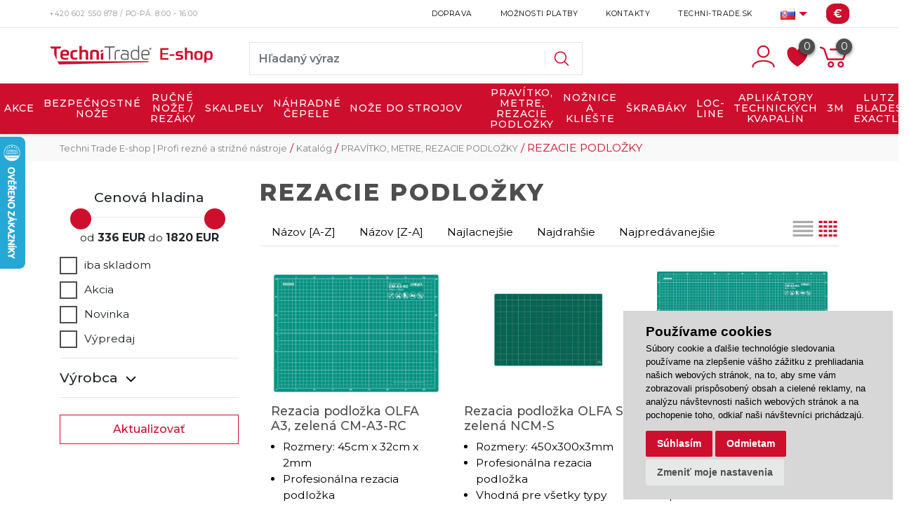

--- FILE ---
content_type: text/html; charset=utf-8
request_url: https://www.techni-eshop.sk/k456-pravitko-metre-rezacie-podlozky-rezacie-podlozky
body_size: 23820
content:




<!DOCTYPE html>

<html prefix="og: http://ogp.me/ns# product: http://ogp.me/ns/product# http://ogp.me/ns/fb# article: http://ogp.me/ns/article#" >

<head>
        
            <script>
              dataLayer = [];
            </script>
        

    

    <title>Řezací podložky OLFA | TECHNI TRADE Eshop</title>

<meta charset="utf-8">
<meta name="viewport" content="width=device-width, initial-scale=1.0">
<meta http-equiv="Content-Type" content="text/html; charset=utf-8">

	<meta name="description" content="Řezací podložky OLFA jsou ideální podklad pro rotační řezač. Většina položek má pomocné čáry a rastry. Povrch je opatřen speciální vrstvou.">

<meta name="keywords" content="obchod, shop, eshop, eshop, internetovy, predaj, nákup, nákupný, online, online, zbozi, katalóg, technitrade, technitrade, techni trade, bezpečnostné nože, ručné nože, náhradné čepele, strojné výroba, priemyselné nože, nalepovacie meter, rezacie podložka, skalpely, keramické čepele, nožnice, nožnice Solingen, škrabáky, NOGA, OLFA, Martor, Kretzer, Lutz, Slice, Swann Morton, KDS">
<meta name="author" content="PC HELP, a.s.; (https://www.majorshop.cz/)">



<link rel="shortcut icon" href="/favicon.ico">

<link rel="stylesheet" href="/static/_user/web006/css/bootstrap.min.css">


<link rel="stylesheet" href="/static/_user/web006/css/magnific-popup.css"> 
<link rel="stylesheet" href="/static/_user/web006/css/select2.min.css">
<link rel="stylesheet" href="/static/_user/web006/css/nouislider.min.css">
<link rel="stylesheet" href="/static/_user/web006/css/owl.carousel.css">
<link rel="stylesheet" href="/static/_user/web006/css/owl.theme.default.css">
<link rel="stylesheet" href="/static/_user/web006/css/font-awesome.min.css">


<link rel="preconnect" href="https://fonts.gstatic.com">
<link href="https://fonts.googleapis.com/css2?family=Montserrat:wght@100;200;300;400;500;600;700;800&display=swap" rel="stylesheet">
<link rel="stylesheet" type="text/css" href="/static/_user/web006/css/custom.css?v=50">
<link rel="stylesheet" type="text/css" href="/static/_user/web006/css/default_barva.css">

<link rel="stylesheet" type="text/css" href="/static/_user/web006/css/custom_nase.css?v=59">

<script src="/static/_user/web006/js/jquery-3.3.1.js"></script>
<script src="/static/_user/web006/js/popper.min.js"></script>
<script src="/static/_user/web006/js/bootstrap.min.js"></script>

<script src="/static/_user/web006/js/owl.carousel.js"></script>
<script src="/static/_user/web006/js/jquery.matchHeight.js"></script>
<script src="/static/_user/web006/js/nouislider.min.js"></script>
<script src="/static/_user/web006/js/select2.full.min.js"></script>
<script src="/static/_user/web006/js/magnific-popup-1.1.0.js"></script>
<script src="/static/_user/web006/js/custom.js"></script>


<script type="text/javascript">
//<![CDATA[
var _hwq = _hwq || [];
    _hwq.push(['setKey', 'F31CB1119039175B4703BDD97D52EE5C']);_hwq.push(['setTopPos', '130']);_hwq.push(['showWidget', '21']);(function() {
    var ho = document.createElement('script'); ho.type = 'text/javascript'; ho.async = true;
    ho.src = 'https://www.heureka.cz/direct/i/gjs.php?n=wdgt&sak=F31CB1119039175B4703BDD97D52EE5C';
    var s = document.getElementsByTagName('script')[0]; s.parentNode.insertBefore(ho, s);
})();
//]]>
</script>





    

    <script>
        window.dataLayer = window.dataLayer || [];
        function gtag(){
            dataLayer.push(arguments);
        }
        gtag('consent', 'default', {
            'ad_storage': 'denied',
            'ad_user_data': 'denied',
            'ad_personalization': 'denied',
            'analytics_storage': 'denied'
        });
    </script>

    <script type="text/plain" cookie-consent='tracking'>
    (function(w,d,s,l,i){w[l]=w[l]||[];w[l].push({'gtm.start':
    new Date().getTime(),event:'gtm.js'});var f=d.getElementsByTagName(s)[0],
    j=d.createElement(s),dl=l!='dataLayer'?'&l='+l:'';j.async=true;j.src=
    '//www.googletagmanager.com/gtm.js?id='+i+dl;f.parentNode.insertBefore(j,f);
    })(window,document,'script','dataLayer','GTM-56SZRK');</script>

    <!-- Global site tag (gtag.js) - Google Analytics -->
    <script src="https://www.googletagmanager.com/gtag/js?id=G-5VEJG5EGGW" async></script>
    <script > 
        window.dataLayer = window.dataLayer || [];
        function gtag(){dataLayer.push(arguments);}
        gtag('js', new Date());
        
        gtag('config', 'G-5VEJG5EGGW');
        
    </script>  

    <script type="text/plain" cookie-consent='targeting'>
        gtag('consent', 'update', {
                'ad_storage': 'granted',
                'ad_personalization': 'granted',
                'ad_user_data': 'granted'
        });
    </script>

    <script type="text/plain" cookie-consent='tracking'>
        gtag('consent', 'update', {
                
                'analytics_storage': 'granted'
            });

        
    </script>




    



<meta property="og:title" content="Řezací podložky OLFA | TECHNI TRADE Eshop" />
<meta property="og:locale" content="cs_cz" />
<meta property="og:site_name" content="Techni Trade E-shop | Profi řezné a střižné nástroje" />

        <meta property="og:type" content="product.group" />
        <meta property="og:url" content="https://www.techni-eshop.cz/k456-pravitko-metre-rezacie-podlozky-rezacie-podlozky" />
        
        
            <meta property="og:image" content="https://www.techni-eshop.cz/static/_foto_kategorii/456._.o.jpg" />
        <meta property="og:description" content="" />
        <meta property="product:retailer_group_id" content="456" />


</head>

<body>

    

    <noscript><iframe src="//www.googletagmanager.com/ns.html?id=GTM-56SZRK"
    height="0" width="0" style="display:none;visibility:hidden"></iframe></noscript>



    

    








<header>
    <div class="top_bar">
        <div class="container d-none d-xl-block py-1 px-lg-0">
            <div class="row no-gutters">
                <div class="p-0 d-flex align-self-center">
                    <span class="telefon">+420 602 550 878</span><span class="oteviraci_doba">&nbsp;/&nbsp;Po-Pá: 8:00 - 16:00</span>
                </div>
                <div class="p-0 d-flex align-self-center ml-auto">
                    


<ul class="nav ml-auto">
        <li class="nav-item">
            <a class=" nav-link" href="/s11977261-doprava">Doprava</a>
        </li>
        <li class="nav-item">
            <a class=" nav-link" href="/s11977181-moznosti-platby">Možnosti platby</a>
        </li>
        <li class="nav-item">
            <a class=" nav-link" href="/s99-kontakt">Kontakty</a>
        </li>
        <li class="nav-item">
            <a class=" nav-link" href="https://www.techni-trade.cz/">Techni-Trade.sk</a>
        </li>
</ul>
       

                    

                    
                    <div class="prepinac_jazyku--desktop">
                        <div class="aktivni_jazyk d-flex align-items-center h-100" onclick="$(' #minimenu ').toggleClass('d-none'); $( '.sipka_dolu' ).toggleClass('otocit');">
                            <a class="text-center" odkaz="https://www.techni-eshop.sk/"><img src="[data-uri]" data-python="sk" alt="Slovenčina" width="21" height="16" style="width: 21px; height: 16px;"></a>
                            <span class="sipka_dolu"></span>
                        </div>
                        <div id="minimenu" class="d-none">
                            <div class="minimenu--menu d-flex flex-column">
                                    <a class="text-center" href="https://www.techni-eshop.cz/"><img src="[data-uri]" data-python="cz" alt="Čeština" width="21" height="16" style="width: 21px; height: 16px;"></a>
                            </div>
                        </div>
                    </div>

                    <div class="prepinac_men--desktop">
                        <div class="d-flex align-items-center h-100">
                                <a href="?mena=EUR" class="prepinac euro ml-2 active">€</a>
                        </div>
                    </div>

                </div>
            </div>
        </div>
    </div>
    <hr id='hr-top_bar' class="m-0 d-none d-xl-block">
    <div id="header-wrapper">
        <div id="navbar-content" class="d-none d-xl-block">
            <div class="container">
                <div class="row align-items-center py-2">
                    <div class="col col-lg-3 py-2 pl-lg-0">
                        

    <a class='logo' href="/">
    <img class='logo my-2' src="/static/_user/uploads/bloky/eshop_196141erven195169_31.m8tce.svg" style="border: none" />
    </a>

                    </div>
                    <div class="col-5 col-lg-5 mt-md-2 px-0 py-1 mr-auto">
                        



<script>
    $(document).ready(function() {
        var old_qser;
        var view_ihledej = true;
        $('#q').keyup(function(e) {
            $(' #ivyhledavani ').show();
            if (e.keyCode == 27) {view_ihledej = false}
            if (view_ihledej == true) {
                
                qlen = $('#q').val().length;
                qser = $('#q').serialize();
                if (old_qser != qser) {
                    if (qlen > 1) {
                        $('#ivyhledavani').load('/ivyhledavani?'+qser);
                    }
                    else {
                        $('#ivyhledavani').html('');
                    }
                    old_qser = qser;
                }
            }
            else {
                $('#ivyhledavani').html('');
            }
        }); 


        // po vykliknuti z vyhledavani zmizi dotaz
        var klikDoVyhledavani;
        $(" .custom_search-wrap ").click(function(){
            klikDoVyhledavani = true;
        });

        if (!klikDoVyhledavani) {
            $(' #q ').blur(function(){
                $(' #ivyhledavani ').delay(150).queue(function(){
                    $(' #ivyhledavani ').hide();
                    $(' #q ').val("");
                });
            });
        };
    });    
</script>

<div class="custom_search-wrap">
    <form action="/kroot-eshop" method="get">
        <div class="input-group col-md-12 p-0">
            <input type="text" id="q" name="q" autocomplete="off" class="form-control input-lg" placeholder="Hľadaný výraz">
            <div class="input-group-append">
                <span class="input-group-text">
                    <button class="btn p-0" style="background-color:transparent;" type="submit">
                        <svg class="svg-icon" id="vyhledavani-lupa" viewBox="0 0 20 20">
                            <path fill="none" d="M19.129,18.164l-4.518-4.52c1.152-1.373,1.852-3.143,1.852-5.077c0-4.361-3.535-7.896-7.896-7.896
                                c-4.361,0-7.896,3.535-7.896,7.896s3.535,7.896,7.896,7.896c1.934,0,3.705-0.698,5.078-1.853l4.52,4.519
                                c0.266,0.268,0.699,0.268,0.965,0C19.396,18.863,19.396,18.431,19.129,18.164z M8.567,15.028c-3.568,0-6.461-2.893-6.461-6.461
                                s2.893-6.461,6.461-6.461c3.568,0,6.46,2.893,6.46,6.461S12.135,15.028,8.567,15.028z">
                            </path>
                        </svg>
                    </button>
                </span>
            </div>
            <div id="ivyhledavani"></div>
        </div>
    </form>
</div>

                    </div>
                    <div class="col col-lg-4 px-xl-0 d-flex justify-content-end align-items-center login_panel">
                        


<div class="prihlaseni">
        <svg class="svg-icon bootstrap-tooltip" id='login_panel-uzivatel' viewBox="0 0 20 20" data-toggle="modal" data-target="#prihlaseniModal" title="Přihlásit se">
            <path fill="none" d="M10,10.9c2.373,0,4.303-1.932,4.303-4.306c0-2.372-1.93-4.302-4.303-4.302S5.696,4.223,5.696,6.594C5.696,8.969,7.627,10.9,10,10.9z M10,3.331c1.801,0,3.266,1.463,3.266,3.263c0,1.802-1.465,3.267-3.266,3.267c-1.8,0-3.265-1.465-3.265-3.267C6.735,4.794,8.2,3.331,10,3.331z"></path>
            <path fill="none" d="M10,12.503c-4.418,0-7.878,2.058-7.878,4.685c0,0.288,0.231,0.52,0.52,0.52c0.287,0,0.519-0.231,0.519-0.52c0-1.976,3.132-3.646,6.84-3.646c3.707,0,6.838,1.671,6.838,3.646c0,0.288,0.234,0.52,0.521,0.52s0.52-0.231,0.52-0.52C17.879,14.561,14.418,12.503,10,12.503z"></path>
        </svg>
</div>

                        <div class="nav_srdce">
                            <a href="/oblibene_polozky">
                                <svg class="srdce bootstrap-tooltip" viewBox="0 0 255 246" title="Obľúbené položky">
                                    <path d="M127.281,42.177c26.796,-50.912 80.387,-50.912 107.184,-25.456c26.796,25.456 26.796,76.368 0,127.281c-18.758,38.184 -66.99,76.368 -107.184,101.824c-40.194,-25.456 -88.427,-63.64 -107.184,-101.824c-26.796,-50.913 -26.796,-101.825 0,-127.281c26.796,-25.456 80.388,-25.456 107.184,25.456Z"/>
                                        <span class="srdce-pocet">0</span>
                                </svg>
                            </a>
                        </div>
                        



        <div class="nav_kosik">
            <svg class="svg-icon bootstrap-tooltip" id='login_panel-kosik' viewBox="0 0 18 18" title="Košík je prázdný">
                <path fill="none" d="M17.72,5.011H8.026c-0.271,0-0.49,0.219-0.49,0.489c0,0.271,0.219,0.489,0.49,0.489h8.962l-1.979,4.773H6.763L4.935,5.343C4.926,5.316,4.897,5.309,4.884,5.286c-0.011-0.024,0-0.051-0.017-0.074C4.833,5.166,4.025,4.081,2.33,3.908C2.068,3.883,1.822,4.075,1.795,4.344C1.767,4.612,1.962,4.853,2.231,4.88c1.143,0.118,1.703,0.738,1.808,0.866l1.91,5.661c0.066,0.199,0.252,0.333,0.463,0.333h8.924c0.116,0,0.22-0.053,0.308-0.128c0.027-0.023,0.042-0.048,0.063-0.076c0.026-0.034,0.063-0.058,0.08-0.099l2.384-5.75c0.062-0.151,0.046-0.323-0.045-0.458C18.036,5.092,17.883,5.011,17.72,5.011z"></path>
                <path fill="none" d="M8.251,12.386c-1.023,0-1.856,0.834-1.856,1.856s0.833,1.853,1.856,1.853c1.021,0,1.853-0.83,1.853-1.853S9.273,12.386,8.251,12.386z M8.251,15.116c-0.484,0-0.877-0.393-0.877-0.874c0-0.484,0.394-0.878,0.877-0.878c0.482,0,0.875,0.394,0.875,0.878C9.126,14.724,8.733,15.116,8.251,15.116z"></path>
                <path fill="none" d="M13.972,12.386c-1.022,0-1.855,0.834-1.855,1.856s0.833,1.853,1.855,1.853s1.854-0.83,1.854-1.853S14.994,12.386,13.972,12.386z M13.972,15.116c-0.484,0-0.878-0.393-0.878-0.874c0-0.484,0.394-0.878,0.878-0.878c0.482,0,0.875,0.394,0.875,0.878C14.847,14.724,14.454,15.116,13.972,15.116z"></path>
                <span id='login_panel-kosik-mnozstvi' onclick='schovejPop()'>0</span>
            </svg>
        </div>

                    </div>
                </div>
            </div>
        </div>
        


<nav class="navbar navbar-expand-xl py-0 px-0">
    <button class="navbar-toggler mr-auto" type="button" data-toggle="collapse" data-target="#navbarNavDropdown" aria-controls="navbarNavDropdown" aria-expanded="false" aria-label="Toggle navigation">
        <svg class="svg-icon" id="navbar-toggler" viewBox="0 0 20 20">
            <path fill="none" d="M3.314,4.8h13.372c0.41,0,0.743-0.333,0.743-0.743c0-0.41-0.333-0.743-0.743-0.743H3.314
                c-0.41,0-0.743,0.333-0.743,0.743C2.571,4.467,2.904,4.8,3.314,4.8z M16.686,15.2H3.314c-0.41,0-0.743,0.333-0.743,0.743
                s0.333,0.743,0.743,0.743h13.372c0.41,0,0.743-0.333,0.743-0.743S17.096,15.2,16.686,15.2z M16.686,9.257H3.314
                c-0.41,0-0.743,0.333-0.743,0.743s0.333,0.743,0.743,0.743h13.372c0.41,0,0.743-0.333,0.743-0.743S17.096,9.257,16.686,9.257z">
            </path>
        </svg>
    </button>
    <div class="d-flex d-xl-none">
        

    <a class='logo' href="/">
    <img class='logo my-2' src="/static/_user/uploads/bloky/eshop_196141erven195169_31.m8tce.svg" style="border: none" />
    </a>

    </div>
    <svg class="svg-icon d-flex d-xl-none ml-auto" id="vyhledavani_lupa--button" viewBox="0 0 20 20" style="transform: rotate(90deg); width: 1.6em; height: 1.6em; margin-right: 0.5em;" >
        <path fill="none" d="M19.129,18.164l-4.518-4.52c1.152-1.373,1.852-3.143,1.852-5.077c0-4.361-3.535-7.896-7.896-7.896
            c-4.361,0-7.896,3.535-7.896,7.896s3.535,7.896,7.896,7.896c1.934,0,3.705-0.698,5.078-1.853l4.52,4.519
            c0.266,0.268,0.699,0.268,0.965,0C19.396,18.863,19.396,18.431,19.129,18.164z M8.567,15.028c-3.568,0-6.461-2.893-6.461-6.461
            s2.893-6.461,6.461-6.461c3.568,0,6.46,2.893,6.46,6.461S12.135,15.028,8.567,15.028z">
        </path>
    </svg>          
    <div class="d-flex d-xl-none">
        



        <div class="nav_kosik">
            <svg class="svg-icon bootstrap-tooltip" id='login_panel-kosik' viewBox="0 0 18 18" title="Košík je prázdný">
                <path fill="none" d="M17.72,5.011H8.026c-0.271,0-0.49,0.219-0.49,0.489c0,0.271,0.219,0.489,0.49,0.489h8.962l-1.979,4.773H6.763L4.935,5.343C4.926,5.316,4.897,5.309,4.884,5.286c-0.011-0.024,0-0.051-0.017-0.074C4.833,5.166,4.025,4.081,2.33,3.908C2.068,3.883,1.822,4.075,1.795,4.344C1.767,4.612,1.962,4.853,2.231,4.88c1.143,0.118,1.703,0.738,1.808,0.866l1.91,5.661c0.066,0.199,0.252,0.333,0.463,0.333h8.924c0.116,0,0.22-0.053,0.308-0.128c0.027-0.023,0.042-0.048,0.063-0.076c0.026-0.034,0.063-0.058,0.08-0.099l2.384-5.75c0.062-0.151,0.046-0.323-0.045-0.458C18.036,5.092,17.883,5.011,17.72,5.011z"></path>
                <path fill="none" d="M8.251,12.386c-1.023,0-1.856,0.834-1.856,1.856s0.833,1.853,1.856,1.853c1.021,0,1.853-0.83,1.853-1.853S9.273,12.386,8.251,12.386z M8.251,15.116c-0.484,0-0.877-0.393-0.877-0.874c0-0.484,0.394-0.878,0.877-0.878c0.482,0,0.875,0.394,0.875,0.878C9.126,14.724,8.733,15.116,8.251,15.116z"></path>
                <path fill="none" d="M13.972,12.386c-1.022,0-1.855,0.834-1.855,1.856s0.833,1.853,1.855,1.853s1.854-0.83,1.854-1.853S14.994,12.386,13.972,12.386z M13.972,15.116c-0.484,0-0.878-0.393-0.878-0.874c0-0.484,0.394-0.878,0.878-0.878c0.482,0,0.875,0.394,0.875,0.878C14.847,14.724,14.454,15.116,13.972,15.116z"></path>
                <span id='login_panel-kosik-mnozstvi' onclick='schovejPop()'>0</span>
            </svg>
        </div>

    </div>  
    <div class="collapse navbar-collapse" id="navbarNavDropdown">
        <ul class="navbar-nav mx-auto">
            <div class="d-block d-xl-none m-3">
                    <div id="uzivatelsky_ucet">
                        <div class="uzivatel_kolecko">
                            <span>
                                <svg class="svg-icon ml-1" id='login_panel-uzivatel' viewBox="0 0 30 30" data-toggle="modal" data-target="#prihlaseniModal">
                                    <path fill="none" d="M10,10.9c2.373,0,4.303-1.932,4.303-4.306c0-2.372-1.93-4.302-4.303-4.302S5.696,4.223,5.696,6.594C5.696,8.969,7.627,10.9,10,10.9z M10,3.331c1.801,0,3.266,1.463,3.266,3.263c0,1.802-1.465,3.267-3.266,3.267c-1.8,0-3.265-1.465-3.265-3.267C6.735,4.794,8.2,3.331,10,3.331z"></path>
                                    <path fill="none" d="M10,12.503c-4.418,0-7.878,2.058-7.878,4.685c0,0.288,0.231,0.52,0.52,0.52c0.287,0,0.519-0.231,0.519-0.52c0-1.976,3.132-3.646,6.84-3.646c3.707,0,6.838,1.671,6.838,3.646c0,0.288,0.234,0.52,0.521,0.52s0.52-0.231,0.52-0.52C17.879,14.561,14.418,12.503,10,12.503z"></path>
                                </svg>                                
                            </span>
                        </div>
                        <div class="uzivatel_udaje">
                            <a href="/ucet" class="nestylovat"><span class="jmeno_a_prijmeni">Prihlásenie</span></a>
                            <br>
                            <a href="/registrace" class="nestylovat"><span class="email">Registrovať sa</span></a>
                        </div>
                    </div>               
            </div>
                    
                        <li class="nav-item dropdown text-center">
                            <a href="/k556-akce" id="navbarDropdownMenuLink" class="nav-link dropdown-toggle p-3 bez_aftru">AKCE</a>
                        </li>
                    
                        <li class="nav-item dropdown text-xl-center position-static">
                            <a class="nav-link dropdown-toggle p-3" href="/k399-bezpecnostne-noze" id="navbarDropdownMenuLink" role="button" data-toggle="dropdown" aria-haspopup="true" aria-expanded="false">
                                BEZPEČNOSTNÉ NOŽE
                            </a>
                            <div class="dropdown-menu w-100 mt-0 pb-md-5 pt-md-4" aria-labelledby="navbarDropdownMenuLink">
                                <div class="container-fluid">
                                    <div class="row">
                                            
                                                <div class="col-sm-6 col-lg-3">
                                                    <div class="podkategorie">
                                                            <a href="/k400-" class="d-none d-md-inline-block">
                                                                <img src="/static/_foto_kategorii/400._.o.jpg" class="img-kategorie">
                                                            </a>
                                                        <a class="dropdown-item font-weight-bold dropdown-item-hlavni_menu" href="/k400-">BEZPEČNOSTNÉ NOŽE NA FÓLIE, VIAZACIE A LEPIACE PÁSKY</a>
                                                    </div> 
                                                </div>
                                            
                                                <div class="col-sm-6 col-lg-3">
                                                    <div class="podkategorie">
                                                            <a href="/k401-" class="d-none d-md-inline-block">
                                                                <img src="/static/_foto_kategorii/401._.o.jpg" class="img-kategorie">
                                                            </a>
                                                        <a class="dropdown-item font-weight-bold dropdown-item-hlavni_menu" href="/k401-">AUTOMATICKÉ BEZPEČNOSTNÉ NOŽE S PRUŽINOU</a>
                                                    </div> 
                                                </div>
                                            
                                                <div class="col-sm-6 col-lg-3">
                                                    <div class="podkategorie">
                                                            <a href="/k402-" class="d-none d-md-inline-block">
                                                                <img src="/static/_foto_kategorii/402._.o.jpg" class="img-kategorie">
                                                            </a>
                                                        <a class="dropdown-item font-weight-bold dropdown-item-hlavni_menu" href="/k402-">BEZPEČNOSTNÉ NOŽE DETEKOVATEĽNÉ DETEKTORMI KOVU</a>
                                                    </div> 
                                                </div>
                                            
                                                <div class="col-sm-6 col-lg-3">
                                                    <div class="podkategorie">
                                                            <a href="/k404-" class="d-none d-md-inline-block">
                                                                <img src="/static/_foto_kategorii/404._.o.jpg" class="img-kategorie">
                                                            </a>
                                                        <a class="dropdown-item font-weight-bold dropdown-item-hlavni_menu" href="/k404-">BEZPEČNOSTNÁ ODLAMOVACIE NOŽE</a>
                                                    </div> 
                                                </div>
                                            
                                                <div class="col-sm-6 col-lg-3">
                                                    <div class="podkategorie">
                                                            <a href="/k405-" class="d-none d-md-inline-block">
                                                                <img src="/static/_foto_kategorii/405._.o.jpg" class="img-kategorie">
                                                            </a>
                                                        <a class="dropdown-item font-weight-bold dropdown-item-hlavni_menu" href="/k405-">JEDNORÁZOVÉ BEZPEČNOSTNÉ NOŽE</a>
                                                    </div> 
                                                </div>
                                            
                                                <div class="col-sm-6 col-lg-3">
                                                    <div class="podkategorie">
                                                            <a href="/k558-" class="d-none d-md-inline-block">
                                                                <img src="/static/_foto_kategorii/558._.o.jpg" class="img-kategorie">
                                                            </a>
                                                        <a class="dropdown-item font-weight-bold dropdown-item-hlavni_menu" href="/k558-">ANTIMIKROBIÁLNE NOŽE</a>
                                                    </div> 
                                                </div>
                                    </div>
                                </div>
                            </div>
                        </li>
                    
                        <li class="nav-item dropdown text-xl-center position-static">
                            <a class="nav-link dropdown-toggle p-3" href="/k398-rucne-noze-rezaky" id="navbarDropdownMenuLink" role="button" data-toggle="dropdown" aria-haspopup="true" aria-expanded="false">
                                RUČNÉ NOŽE / REZÁKY
                            </a>
                            <div class="dropdown-menu w-100 mt-0 pb-md-5 pt-md-4" aria-labelledby="navbarDropdownMenuLink">
                                <div class="container-fluid">
                                    <div class="row">
                                            
                                                <div class="col-sm-6 col-lg-3">
                                                    <div class="podkategorie">
                                                            <a href="/k406-" class="d-none d-md-inline-block">
                                                                <img src="/static/_foto_kategorii/406._.o.jpg" class="img-kategorie">
                                                            </a>
                                                        <a class="dropdown-item mt-3 font-weight-bold dropdown-item-hlavni_menu" href="/k406-">ODLAMOVACIE NOŽE</a>
                                                    </div>                                                  

                                                        <a class="dropdown-item dropdown-item-hlavni_menu" href="/k407-">Odlamovacie nože - šírka 9 mm</a>
                                                        <a class="dropdown-item dropdown-item-hlavni_menu" href="/k408-">Odlamovacie nože - šírka 18 mm</a>
                                                        <a class="dropdown-item dropdown-item-hlavni_menu" href="/k409-">Odlamovacie nože - šírka 25 mm</a>
                                                </div>
                                            
                                                <div class="col-sm-6 col-lg-3">
                                                    <div class="podkategorie">
                                                            <a href="/k410-" class="d-none d-md-inline-block">
                                                                <img src="/static/_foto_kategorii/410._.o.jpg" class="img-kategorie">
                                                            </a>
                                                        <a class="dropdown-item mt-3 font-weight-bold dropdown-item-hlavni_menu" href="/k410-">ROTAČNÉ NOŽE</a>
                                                    </div>                                                  

                                                        <a class="dropdown-item dropdown-item-hlavni_menu" href="/k411-">Rotačný rezače - čepeľ Ø 18 mm</a>
                                                        <a class="dropdown-item dropdown-item-hlavni_menu" href="/k412-">Rotačný rezače - čepeľ Ø 28 mm</a>
                                                        <a class="dropdown-item dropdown-item-hlavni_menu" href="/k413-">Rotačný rezače - čepeľ Ø 45 mm</a>
                                                        <a class="dropdown-item dropdown-item-hlavni_menu" href="/k414-">Rotačný rezače - čepeľ Ø 60 mm</a>
                                                </div>
                                            
                                                <div class="col-sm-6 col-lg-3">
                                                    <div class="podkategorie">
                                                            <a href="/k415-" class="d-none d-md-inline-block">
                                                                <img src="/static/_foto_kategorii/415._.o.jpg" class="img-kategorie">
                                                            </a>
                                                        <a class="dropdown-item mt-3 font-weight-bold dropdown-item-hlavni_menu" href="/k415-">KERAMICKÉ NOŽE</a>
                                                    </div>                                                  

                                                        <a class="dropdown-item dropdown-item-hlavni_menu" href="/k416-">Keramické odlamovacie a zasúvacie nože</a>
                                                        <a class="dropdown-item dropdown-item-hlavni_menu" href="/k417-">Keramické nože s automatickým zasunutím čepele</a>
                                                        <a class="dropdown-item dropdown-item-hlavni_menu" href="/k418-">Keramické začisťovaciu nože</a>
                                                        <a class="dropdown-item dropdown-item-hlavni_menu" href="/k419-">Keramické skalpely</a>
                                                </div>
                                            
                                                <div class="col-sm-6 col-lg-3">
                                                    <div class="podkategorie">
                                                            <a href="/k551-" class="d-none d-md-inline-block">
                                                                <img src="/static/_foto_kategorii/551._.o.jpg" class="img-kategorie">
                                                            </a>
                                                        <a class="dropdown-item mt-3 font-weight-bold dropdown-item-hlavni_menu" href="/k551-">KUCHYŇSKÉ NOŽE</a>
                                                    </div>                                                  

                                                        <a class="dropdown-item dropdown-item-hlavni_menu" href="/k553-">Santoku a profi nože</a>
                                                        <a class="dropdown-item dropdown-item-hlavni_menu" href="/k554-">Speciální nože</a>
                                                        <a class="dropdown-item dropdown-item-hlavni_menu" href="/k555-">Příbory</a>
                                                </div>
                                            
                                                <div class="col-sm-6 col-lg-3">
                                                    <div class="podkategorie">
                                                            <a href="/k420-" class="d-none d-md-inline-block">
                                                                <img src="/static/_foto_kategorii/420._.o.jpg" class="img-kategorie">
                                                            </a>
                                                        <a class="dropdown-item font-weight-bold dropdown-item-hlavni_menu" href="/k420-">ZASÚVACIE NOŽE A NOŽE S PEVNOU ČEPELÍ</a>
                                                    </div> 
                                                </div>
                                            
                                                <div class="col-sm-6 col-lg-3">
                                                    <div class="podkategorie">
                                                            <a href="/k544-" class="d-none d-md-inline-block">
                                                                <img src="/static/_foto_kategorii/544._.o.jpg" class="img-kategorie">
                                                            </a>
                                                        <a class="dropdown-item font-weight-bold dropdown-item-hlavni_menu" href="/k544-">KRUŽIDLO A PASPARTOVAČE</a>
                                                    </div> 
                                                </div>
                                            
                                                <div class="col-sm-6 col-lg-3">
                                                    <div class="podkategorie">
                                                            <a href="/k421-" class="d-none d-md-inline-block">
                                                                <img src="/static/_foto_kategorii/421._.o.jpg" class="img-kategorie">
                                                            </a>
                                                        <a class="dropdown-item font-weight-bold dropdown-item-hlavni_menu" href="/k421-">ŠKRABKY NA SKLO, STENU A PODLAHU</a>
                                                    </div> 
                                                </div>
                                            
                                                <div class="col-sm-6 col-lg-3">
                                                    <div class="podkategorie">
                                                            <a href="/k403-" class="d-none d-md-inline-block">
                                                                <img src="/static/_foto_kategorii/403._.o.jpg" class="img-kategorie">
                                                            </a>
                                                        <a class="dropdown-item font-weight-bold dropdown-item-hlavni_menu" href="/k403-">VRECKOVÉ NOŽE PRACOVNÉ</a>
                                                    </div> 
                                                </div>
                                            
                                                <div class="col-sm-6 col-lg-3">
                                                    <div class="podkategorie">
                                                            <a href="/k422-" class="d-none d-md-inline-block">
                                                                <img src="/static/_foto_kategorii/422._.o.jpg" class="img-kategorie">
                                                            </a>
                                                        <a class="dropdown-item font-weight-bold dropdown-item-hlavni_menu" href="/k422-">OSTATNÉ RUČNÉ NOŽE</a>
                                                    </div> 
                                                </div>
                                            
                                                <div class="col-sm-6 col-lg-3">
                                                    <div class="podkategorie">
                                                            <a href="/k423-" class="d-none d-md-inline-block">
                                                                <img src="/static/_foto_kategorii/423._.o.jpg" class="img-kategorie">
                                                            </a>
                                                        <a class="dropdown-item font-weight-bold dropdown-item-hlavni_menu" href="/k423-">PRÍSLUŠENSTVO K NOŽOM</a>
                                                    </div> 
                                                </div>
                                            
                                                <div class="col-sm-6 col-lg-3">
                                                    <div class="podkategorie">
                                                            <a href="/k482-" class="d-none d-md-inline-block">
                                                                <img src="/static/_foto_kategorii/482._.o.jpg" class="img-kategorie">
                                                            </a>
                                                        <a class="dropdown-item mt-3 font-weight-bold dropdown-item-hlavni_menu" href="/k482-">TAVNÉ REZAČKY NA POLYSTYRÉN, GUMU A IZOLAČNÉ MATERIÁLY</a>
                                                    </div>                                                  

                                                        <a class="dropdown-item dropdown-item-hlavni_menu" href="/k483-">Tavné rezačky</a>
                                                        <a class="dropdown-item dropdown-item-hlavni_menu" href="/k484-">Náhradné čepele do tavných rezačiek</a>
                                                </div>
                                            
                                                <div class="col-sm-6 col-lg-3">
                                                    <div class="podkategorie">
                                                            <a href="/k485-" class="d-none d-md-inline-block">
                                                                <img src="/static/_foto_kategorii/485._.o.jpg" class="img-kategorie">
                                                            </a>
                                                        <a class="dropdown-item mt-3 font-weight-bold dropdown-item-hlavni_menu" href="/k485-">PREREZÁVAČE DEZÉNU PNEUMATÍK</a>
                                                    </div>                                                  

                                                        <a class="dropdown-item dropdown-item-hlavni_menu" href="/k486-">Prerezávače</a>
                                                        <a class="dropdown-item dropdown-item-hlavni_menu" href="/k487-">Náhradné čepele do prerezávacie pneu</a>
                                                </div>
                                    </div>
                                </div>
                            </div>
                        </li>
                    
                        <li class="nav-item dropdown text-xl-center position-static">
                            <a class="nav-link dropdown-toggle p-3" href="/k448-skalpely" id="navbarDropdownMenuLink" role="button" data-toggle="dropdown" aria-haspopup="true" aria-expanded="false">
                                SKALPELY
                            </a>
                            <div class="dropdown-menu w-100 mt-0 pb-md-5 pt-md-4" aria-labelledby="navbarDropdownMenuLink">
                                <div class="container-fluid">
                                    <div class="row">
                                            
                                                <div class="col-sm-6 col-lg-3">
                                                    <div class="podkategorie">
                                                            <a href="/k449-" class="d-none d-md-inline-block">
                                                                <img src="/static/_foto_kategorii/449._.o.jpg" class="img-kategorie">
                                                            </a>
                                                        <a class="dropdown-item font-weight-bold dropdown-item-hlavni_menu" href="/k449-">PRIEMYSELNÉ SKALPELY TRIMOVACIE</a>
                                                    </div> 
                                                </div>
                                            
                                                <div class="col-sm-6 col-lg-3">
                                                    <div class="podkategorie">
                                                            <a href="/k450-" class="d-none d-md-inline-block">
                                                                <img src="/static/_foto_kategorii/450._.o.jpg" class="img-kategorie">
                                                            </a>
                                                        <a class="dropdown-item font-weight-bold dropdown-item-hlavni_menu" href="/k450-">SKALPELOVÉ ČEPELE</a>
                                                    </div> 
                                                </div>
                                            
                                                <div class="col-sm-6 col-lg-3">
                                                    <div class="podkategorie">
                                                            <a href="/k451-" class="d-none d-md-inline-block">
                                                                <img src="/static/_foto_kategorii/451._.o.jpg" class="img-kategorie">
                                                            </a>
                                                        <a class="dropdown-item font-weight-bold dropdown-item-hlavni_menu" href="/k451-">PRÍSLUŠENSTVO / NÁHRADNÉ DIELY KE SKALPELŮM</a>
                                                    </div> 
                                                </div>
                                    </div>
                                </div>
                            </div>
                        </li>
                    
                        <li class="nav-item dropdown text-xl-center position-static">
                            <a class="nav-link dropdown-toggle p-3" href="/k424-nahradne-cepele" id="navbarDropdownMenuLink" role="button" data-toggle="dropdown" aria-haspopup="true" aria-expanded="false">
                                NÁHRADNÉ ČEPELE
                            </a>
                            <div class="dropdown-menu w-100 mt-0 pb-md-5 pt-md-4" aria-labelledby="navbarDropdownMenuLink">
                                <div class="container-fluid">
                                    <div class="row">
                                            
                                                <div class="col-sm-6 col-lg-3">
                                                    <div class="podkategorie">
                                                            <a href="/k425-" class="d-none d-md-inline-block">
                                                                <img src="/static/_foto_kategorii/425._.o.jpg" class="img-kategorie">
                                                            </a>
                                                        <a class="dropdown-item font-weight-bold dropdown-item-hlavni_menu" href="/k425-">TRAPÉZOVÉ ČEPELE</a>
                                                    </div> 
                                                </div>
                                            
                                                <div class="col-sm-6 col-lg-3">
                                                    <div class="podkategorie">
                                                            <a href="/k426-" class="d-none d-md-inline-block">
                                                                <img src="/static/_foto_kategorii/426._.o.jpg" class="img-kategorie">
                                                            </a>
                                                        <a class="dropdown-item font-weight-bold dropdown-item-hlavni_menu" href="/k426-">ODLAMOVACIE ČEPELE</a>
                                                    </div> 
                                                </div>
                                            
                                                <div class="col-sm-6 col-lg-3">
                                                    <div class="podkategorie">
                                                            <a href="/k427-" class="d-none d-md-inline-block">
                                                                <img src="/static/_foto_kategorii/427._.o.JPG" class="img-kategorie">
                                                            </a>
                                                        <a class="dropdown-item font-weight-bold dropdown-item-hlavni_menu" href="/k427-">NEODLAMOVACIE ČEPELE</a>
                                                    </div> 
                                                </div>
                                            
                                                <div class="col-sm-6 col-lg-3">
                                                    <div class="podkategorie">
                                                            <a href="/k428-" class="d-none d-md-inline-block">
                                                                <img src="/static/_foto_kategorii/428._.o.jpg" class="img-kategorie">
                                                            </a>
                                                        <a class="dropdown-item font-weight-bold dropdown-item-hlavni_menu" href="/k428-">SKALPELOVÉ ČEPELE</a>
                                                    </div> 
                                                </div>
                                            
                                                <div class="col-sm-6 col-lg-3">
                                                    <div class="podkategorie">
                                                            <a href="/k429-" class="d-none d-md-inline-block">
                                                                <img src="/static/_foto_kategorii/429._.o.jpg" class="img-kategorie">
                                                            </a>
                                                        <a class="dropdown-item font-weight-bold dropdown-item-hlavni_menu" href="/k429-">HÁKOVÉ ČEPELE</a>
                                                    </div> 
                                                </div>
                                            
                                                <div class="col-sm-6 col-lg-3">
                                                    <div class="podkategorie">
                                                            <a href="/k430-" class="d-none d-md-inline-block">
                                                                <img src="/static/_foto_kategorii/430._.o.jpg" class="img-kategorie">
                                                            </a>
                                                        <a class="dropdown-item font-weight-bold dropdown-item-hlavni_menu" href="/k430-">KERAMICKÉ A PLASTOVÉ ČEPELE</a>
                                                    </div> 
                                                </div>
                                            
                                                <div class="col-sm-6 col-lg-3">
                                                    <div class="podkategorie">
                                                            <a href="/k431-" class="d-none d-md-inline-block">
                                                                <img src="/static/_foto_kategorii/431._.o.jpg" class="img-kategorie">
                                                            </a>
                                                        <a class="dropdown-item font-weight-bold dropdown-item-hlavni_menu" href="/k431-">KRUHOVÉ ČEPELE</a>
                                                    </div> 
                                                </div>
                                            
                                                <div class="col-sm-6 col-lg-3">
                                                    <div class="podkategorie">
                                                            <a href="/k432-" class="d-none d-md-inline-block">
                                                                <img src="/static/_foto_kategorii/432._.o.jpg" class="img-kategorie">
                                                            </a>
                                                        <a class="dropdown-item font-weight-bold dropdown-item-hlavni_menu" href="/k432-">PRIEMYSLOVÉ ČEPELE DVOJBRITÉ</a>
                                                    </div> 
                                                </div>
                                            
                                                <div class="col-sm-6 col-lg-3">
                                                    <div class="podkategorie">
                                                            <a href="/k433-" class="d-none d-md-inline-block">
                                                                <img src="/static/_foto_kategorii/433._.o.jpg" class="img-kategorie">
                                                            </a>
                                                        <a class="dropdown-item font-weight-bold dropdown-item-hlavni_menu" href="/k433-">PRIEMYSLOVÉ ČEPELE JEDNOBRITÉ</a>
                                                    </div> 
                                                </div>
                                            
                                                <div class="col-sm-6 col-lg-3">
                                                    <div class="podkategorie">
                                                            <a href="/k434-" class="d-none d-md-inline-block">
                                                                <img src="/static/_foto_kategorii/434._.o.jpg" class="img-kategorie">
                                                            </a>
                                                        <a class="dropdown-item font-weight-bold dropdown-item-hlavni_menu" href="/k434-">DLÁTOVÉ ČEPELE</a>
                                                    </div> 
                                                </div>
                                            
                                                <div class="col-sm-6 col-lg-3">
                                                    <div class="podkategorie">
                                                            <a href="/k435-" class="d-none d-md-inline-block">
                                                                <img src="/static/_foto_kategorii/435._.o.jpg" class="img-kategorie">
                                                            </a>
                                                        <a class="dropdown-item font-weight-bold dropdown-item-hlavni_menu" href="/k435-">ČEPELE NA IZOLAČNÉ MATERIÁLY</a>
                                                    </div> 
                                                </div>
                                            
                                                <div class="col-sm-6 col-lg-3">
                                                    <div class="podkategorie">
                                                            <a href="/k436-" class="d-none d-md-inline-block">
                                                                <img src="/static/_foto_kategorii/436._.o.jpg" class="img-kategorie">
                                                            </a>
                                                        <a class="dropdown-item font-weight-bold dropdown-item-hlavni_menu" href="/k436-">OSTATNÉ ŠPECIÁLNE ČEPELE</a>
                                                    </div> 
                                                </div>
                                            
                                                <div class="col-sm-6 col-lg-3">
                                                    <div class="podkategorie">
                                                            <a href="/k437-" class="d-none d-md-inline-block">
                                                                <img src="/static/_foto_kategorii/437._.o.jpg" class="img-kategorie">
                                                            </a>
                                                        <a class="dropdown-item font-weight-bold dropdown-item-hlavni_menu" href="/k437-">BEZPEČNOSTNÍ BOXY NA POUŽITÉ ČEPELE</a>
                                                    </div> 
                                                </div>
                                    </div>
                                </div>
                            </div>
                        </li>
                    
                        <li class="nav-item dropdown text-xl-center position-static">
                            <a class="nav-link dropdown-toggle p-3" href="/k438-noze-do-strojov" id="navbarDropdownMenuLink" role="button" data-toggle="dropdown" aria-haspopup="true" aria-expanded="false">
                                NOŽE DO STROJOV
                            </a>
                            <div class="dropdown-menu w-100 mt-0 pb-md-5 pt-md-4" aria-labelledby="navbarDropdownMenuLink">
                                <div class="container-fluid">
                                    <div class="row">
                                            
                                                <div class="col-sm-6 col-lg-3">
                                                    <div class="podkategorie">
                                                            <a href="/k439-" class="d-none d-md-inline-block">
                                                                <img src="/static/_foto_kategorii/439._.o.jpg" class="img-kategorie">
                                                            </a>
                                                        <a class="dropdown-item font-weight-bold dropdown-item-hlavni_menu" href="/k439-">NOŽE DO PÁSKOVAČIEK A ODVÍJEČEK</a>
                                                    </div> 
                                                </div>
                                            
                                                <div class="col-sm-6 col-lg-3">
                                                    <div class="podkategorie">
                                                            <a href="/k440-" class="d-none d-md-inline-block">
                                                                <img src="/static/_foto_kategorii/440._.o.jpg" class="img-kategorie">
                                                            </a>
                                                        <a class="dropdown-item font-weight-bold dropdown-item-hlavni_menu" href="/k440-">KRUHOVÉ/KOTÚČOVÉ NOŽE</a>
                                                    </div> 
                                                </div>
                                            
                                                <div class="col-sm-6 col-lg-3">
                                                    <div class="podkategorie">
                                                            <a href="/k441-" class="d-none d-md-inline-block">
                                                                <img src="/static/_foto_kategorii/441._.o.png" class="img-kategorie">
                                                            </a>
                                                        <a class="dropdown-item font-weight-bold dropdown-item-hlavni_menu" href="/k441-">PRIEČNE NOŽE</a>
                                                    </div> 
                                                </div>
                                            
                                                <div class="col-sm-6 col-lg-3">
                                                    <div class="podkategorie">
                                                            <a href="/k442-" class="d-none d-md-inline-block">
                                                                <img src="/static/_foto_kategorii/442._.o.jpg" class="img-kategorie">
                                                            </a>
                                                        <a class="dropdown-item font-weight-bold dropdown-item-hlavni_menu" href="/k442-">PERFORAČNÉ NOŽE</a>
                                                    </div> 
                                                </div>
                                            
                                                <div class="col-sm-6 col-lg-3">
                                                    <div class="podkategorie">
                                                            <a href="/k443-" class="d-none d-md-inline-block">
                                                                <img src="/static/_foto_kategorii/443._.o.jpg" class="img-kategorie">
                                                            </a>
                                                        <a class="dropdown-item font-weight-bold dropdown-item-hlavni_menu" href="/k443-">SŤAHOVAČKY A ODBLAŇOVAČKY</a>
                                                    </div> 
                                                </div>
                                            
                                                <div class="col-sm-6 col-lg-3">
                                                    <div class="podkategorie">
                                                            <a href="/k444-" class="d-none d-md-inline-block">
                                                                <img src="/static/_foto_kategorii/444._.o.jpg" class="img-kategorie">
                                                            </a>
                                                        <a class="dropdown-item font-weight-bold dropdown-item-hlavni_menu" href="/k444-">PRIEMYSELNÉ ČEPELE</a>
                                                    </div> 
                                                </div>
                                            
                                                <div class="col-sm-6 col-lg-3">
                                                    <div class="podkategorie">
                                                            <a href="/k445-" class="d-none d-md-inline-block">
                                                                <img src="/static/_foto_kategorii/445._.o.jpg" class="img-kategorie">
                                                            </a>
                                                        <a class="dropdown-item font-weight-bold dropdown-item-hlavni_menu" href="/k445-">NOŽE NA RECYKLÁCIU A GRANULÁCIU PLASTU</a>
                                                    </div> 
                                                </div>
                                            
                                                <div class="col-sm-6 col-lg-3">
                                                    <div class="podkategorie">
                                                            <a href="/k446-" class="d-none d-md-inline-block">
                                                                <img src="/static/_foto_kategorii/446._.o.jpg" class="img-kategorie">
                                                            </a>
                                                        <a class="dropdown-item font-weight-bold dropdown-item-hlavni_menu" href="/k446-">VÝSEKOVÉ / TVAROVÉ NOŽE</a>
                                                    </div> 
                                                </div>
                                            
                                                <div class="col-sm-6 col-lg-3">
                                                    <div class="podkategorie">
                                                            <a href="/k542-" class="d-none d-md-inline-block">
                                                                <img src="/static/_foto_kategorii/542._.o.jpg" class="img-kategorie">
                                                            </a>
                                                        <a class="dropdown-item font-weight-bold dropdown-item-hlavni_menu" href="/k542-">NOŽE DO POTRAVINÁRSTVA</a>
                                                    </div> 
                                                </div>
                                            
                                                <div class="col-sm-6 col-lg-3">
                                                    <div class="podkategorie">
                                                            <a href="/k447-" class="d-none d-md-inline-block">
                                                                <img src="/static/_foto_kategorii/447._.o.jpg" class="img-kategorie">
                                                            </a>
                                                        <a class="dropdown-item font-weight-bold dropdown-item-hlavni_menu" href="/k447-">BRÚSENIE PRIEMYSLOVÝCH NOŽOV</a>
                                                    </div> 
                                                </div>
                                            
                                                <div class="col-sm-6 col-lg-3">
                                                    <div class="podkategorie">
                                                            <a href="/k597-" class="d-none d-md-inline-block">
                                                                <img src="/static/_foto_kategorii/597._.o.jpg" class="img-kategorie">
                                                            </a>
                                                        <a class="dropdown-item font-weight-bold dropdown-item-hlavni_menu" href="/k597-">NOŽE DO PLOTRŮ</a>
                                                    </div> 
                                                </div>
                                    </div>
                                </div>
                            </div>
                        </li>
                    
                        <li class="nav-item dropdown text-xl-center position-static">
                            <a class="nav-link dropdown-toggle p-3" href="/k452-pravitko-metre-rezacie-podlozky" id="navbarDropdownMenuLink" role="button" data-toggle="dropdown" aria-haspopup="true" aria-expanded="false">
                                PRAVÍTKO, METRE, REZACIE PODLOŽKY
                            </a>
                            <div class="dropdown-menu w-100 mt-0 pb-md-5 pt-md-4" aria-labelledby="navbarDropdownMenuLink">
                                <div class="container-fluid">
                                    <div class="row">
                                            
                                                <div class="col-sm-6 col-lg-3">
                                                    <div class="podkategorie">
                                                            <a href="/k453-" class="d-none d-md-inline-block">
                                                                <img src="/static/_foto_kategorii/453._.o.jpg" class="img-kategorie">
                                                            </a>
                                                        <a class="dropdown-item font-weight-bold dropdown-item-hlavni_menu" href="/k453-">OCEĽOVÉ NALEPOVACÍCH METRE</a>
                                                    </div> 
                                                </div>
                                            
                                                <div class="col-sm-6 col-lg-3">
                                                    <div class="podkategorie">
                                                            <a href="/k454-" class="d-none d-md-inline-block">
                                                                <img src="/static/_foto_kategorii/454._.o.jpg" class="img-kategorie">
                                                            </a>
                                                        <a class="dropdown-item font-weight-bold dropdown-item-hlavni_menu" href="/k454-">ZVINOVACIE METRE</a>
                                                    </div> 
                                                </div>
                                            
                                                <div class="col-sm-6 col-lg-3">
                                                    <div class="podkategorie">
                                                            <a href="/k455-" class="d-none d-md-inline-block">
                                                                <img src="/static/_foto_kategorii/455._.o.jpg" class="img-kategorie">
                                                            </a>
                                                        <a class="dropdown-item font-weight-bold dropdown-item-hlavni_menu" href="/k455-">PRAVÍTKO PRO PATCHWORK</a>
                                                    </div> 
                                                </div>
                                            
                                                <div class="col-sm-6 col-lg-3">
                                                    <div class="podkategorie">
                                                            <a href="/k456-" class="d-none d-md-inline-block">
                                                                <img src="/static/_foto_kategorii/456._.o.jpg" class="img-kategorie">
                                                            </a>
                                                        <a class="dropdown-item font-weight-bold dropdown-item-hlavni_menu" href="/k456-">REZACIE PODLOŽKY</a>
                                                    </div> 
                                                </div>
                                    </div>
                                </div>
                            </div>
                        </li>
                    
                        <li class="nav-item dropdown text-xl-center position-static">
                            <a class="nav-link dropdown-toggle p-3" href="/k457-noznice-a-klieste" id="navbarDropdownMenuLink" role="button" data-toggle="dropdown" aria-haspopup="true" aria-expanded="false">
                                NOŽNICE A KLIEŠTE
                            </a>
                            <div class="dropdown-menu w-100 mt-0 pb-md-5 pt-md-4" aria-labelledby="navbarDropdownMenuLink">
                                <div class="container-fluid">
                                    <div class="row">
                                            
                                                <div class="col-sm-6 col-lg-3">
                                                    <div class="podkategorie">
                                                            <a href="/k458-" class="d-none d-md-inline-block">
                                                                <img src="/static/_foto_kategorii/458._.o.jpg" class="img-kategorie">
                                                            </a>
                                                        <a class="dropdown-item font-weight-bold dropdown-item-hlavni_menu" href="/k458-">KRAJČÍRSKE NOŽNICE</a>
                                                    </div> 
                                                </div>
                                            
                                                <div class="col-sm-6 col-lg-3">
                                                    <div class="podkategorie">
                                                            <a href="/k538-" class="d-none d-md-inline-block">
                                                                <img src="/static/_foto_kategorii/538._.o.jpg" class="img-kategorie">
                                                            </a>
                                                        <a class="dropdown-item font-weight-bold dropdown-item-hlavni_menu" href="/k538-">PRIEMYSLOVÉ NOŽNICE</a>
                                                    </div> 
                                                </div>
                                            
                                                <div class="col-sm-6 col-lg-3">
                                                    <div class="podkategorie">
                                                            <a href="/k459-" class="d-none d-md-inline-block">
                                                                <img src="/static/_foto_kategorii/459._.o.jpg" class="img-kategorie">
                                                            </a>
                                                        <a class="dropdown-item font-weight-bold dropdown-item-hlavni_menu" href="/k459-">ENDLOVACÍ NOŽNICE</a>
                                                    </div> 
                                                </div>
                                            
                                                <div class="col-sm-6 col-lg-3">
                                                    <div class="podkategorie">
                                                            <a href="/k460-" class="d-none d-md-inline-block">
                                                                <img src="/static/_foto_kategorii/460._.o.jpg" class="img-kategorie">
                                                            </a>
                                                        <a class="dropdown-item font-weight-bold dropdown-item-hlavni_menu" href="/k460-">NOŽNICE NA TECHNICKÉ TEXTÍLIE</a>
                                                    </div> 
                                                </div>
                                            
                                                <div class="col-sm-6 col-lg-3">
                                                    <div class="podkategorie">
                                                            <a href="/k461-" class="d-none d-md-inline-block">
                                                                <img src="/static/_foto_kategorii/461._.o.jpg" class="img-kategorie">
                                                            </a>
                                                        <a class="dropdown-item font-weight-bold dropdown-item-hlavni_menu" href="/k461-">NOŽNICE MALÉ, MANIKÚROVÉ</a>
                                                    </div> 
                                                </div>
                                            
                                                <div class="col-sm-6 col-lg-3">
                                                    <div class="podkategorie">
                                                            <a href="/k462-" class="d-none d-md-inline-block">
                                                                <img src="/static/_foto_kategorii/462._.o.jpg" class="img-kategorie">
                                                            </a>
                                                        <a class="dropdown-item font-weight-bold dropdown-item-hlavni_menu" href="/k462-">NOŽNICE REMESELNÍCKE – CVAKAČKY</a>
                                                    </div> 
                                                </div>
                                            
                                                <div class="col-sm-6 col-lg-3">
                                                    <div class="podkategorie">
                                                            <a href="/k463-" class="d-none d-md-inline-block">
                                                                <img src="/static/_foto_kategorii/463._.o.jpg" class="img-kategorie">
                                                            </a>
                                                        <a class="dropdown-item font-weight-bold dropdown-item-hlavni_menu" href="/k463-">UNIVERZÁLNE NOŽNICE</a>
                                                    </div> 
                                                </div>
                                            
                                                <div class="col-sm-6 col-lg-3">
                                                    <div class="podkategorie">
                                                            <a href="/k464-" class="d-none d-md-inline-block">
                                                                <img src="/static/_foto_kategorii/464._.o.jpg" class="img-kategorie">
                                                            </a>
                                                        <a class="dropdown-item font-weight-bold dropdown-item-hlavni_menu" href="/k464-">ZÁHRADNÉ NOŽNICE</a>
                                                    </div> 
                                                </div>
                                            
                                                <div class="col-sm-6 col-lg-3">
                                                    <div class="podkategorie">
                                                            <a href="/k465-" class="d-none d-md-inline-block">
                                                                <img src="/static/_foto_kategorii/465._.o.jpg" class="img-kategorie">
                                                            </a>
                                                        <a class="dropdown-item font-weight-bold dropdown-item-hlavni_menu" href="/k465-">NOŽNICE S MIKROZÚBKAMI</a>
                                                    </div> 
                                                </div>
                                            
                                                <div class="col-sm-6 col-lg-3">
                                                    <div class="podkategorie">
                                                            <a href="/k466-" class="d-none d-md-inline-block">
                                                                <img src="/static/_foto_kategorii/466._.o.jpg" class="img-kategorie">
                                                            </a>
                                                        <a class="dropdown-item font-weight-bold dropdown-item-hlavni_menu" href="/k466-">NOŽNICE PRE ĽAVÁKOV</a>
                                                    </div> 
                                                </div>
                                            
                                                <div class="col-sm-6 col-lg-3">
                                                    <div class="podkategorie">
                                                            <a href="/k467-" class="d-none d-md-inline-block">
                                                                <img src="/static/_foto_kategorii/467._.o.jpg" class="img-kategorie">
                                                            </a>
                                                        <a class="dropdown-item font-weight-bold dropdown-item-hlavni_menu" href="/k467-">BEZPEČNOSTNÉ NOŽNICE</a>
                                                    </div> 
                                                </div>
                                            
                                                <div class="col-sm-6 col-lg-3">
                                                    <div class="podkategorie">
                                                            <a href="/k468-" class="d-none d-md-inline-block">
                                                                <img src="/static/_foto_kategorii/468._.o.jpg" class="img-kategorie">
                                                            </a>
                                                        <a class="dropdown-item font-weight-bold dropdown-item-hlavni_menu" href="/k468-">DETSKÉ NOŽNICE – TERAPEUTICKÉ</a>
                                                    </div> 
                                                </div>
                                            
                                                <div class="col-sm-6 col-lg-3">
                                                    <div class="podkategorie">
                                                            <a href="/k539-" class="d-none d-md-inline-block">
                                                                <img src="/static/_foto_kategorii/539._.o.jpg" class="img-kategorie">
                                                            </a>
                                                        <a class="dropdown-item font-weight-bold dropdown-item-hlavni_menu" href="/k539-">PRÍSLUŠENSTVO K NOŽNICIAM</a>
                                                    </div> 
                                                </div>
                                            
                                                <div class="col-sm-6 col-lg-3">
                                                    <div class="podkategorie">
                                                            <a href="/k469-" class="d-none d-md-inline-block">
                                                                <img src="/static/_foto_kategorii/469._.o.jpg" class="img-kategorie">
                                                            </a>
                                                        <a class="dropdown-item mt-3 font-weight-bold dropdown-item-hlavni_menu" href="/k469-">AKU NOŽNICE, ELEKTRICKÉ NOŽNICE</a>
                                                    </div>                                                  

                                                        <a class="dropdown-item dropdown-item-hlavni_menu" href="/k488-">Elektrické / AKU nožnice</a>
                                                        <a class="dropdown-item dropdown-item-hlavni_menu" href="/k470-">Náhradné čepele k elekt. / AKU nožniciam</a>
                                                        <a class="dropdown-item dropdown-item-hlavni_menu" href="/k471-">Príslušenstvo k elekt. / AKU nožniciam</a>
                                                </div>
                                            
                                                <div class="col-sm-6 col-lg-3">
                                                    <div class="podkategorie">
                                                            <a href="/k473-" class="d-none d-md-inline-block">
                                                                <img src="/static/_foto_kategorii/473._.o.jpg" class="img-kategorie">
                                                            </a>
                                                        <a class="dropdown-item mt-3 font-weight-bold dropdown-item-hlavni_menu" href="/k473-">KLIEŠTE</a>
                                                    </div>                                                  

                                                        <a class="dropdown-item dropdown-item-hlavni_menu" href="/k474-">Dierovacie / revolverové kliešte</a>
                                                        <a class="dropdown-item dropdown-item-hlavni_menu" href="/k475-">Kliešte na plasty</a>
                                                </div>
                                            
                                                <div class="col-sm-6 col-lg-3">
                                                    <div class="podkategorie">
                                                            <a href="/k472-" class="d-none d-md-inline-block">
                                                                <img src="/static/_foto_kategorii/472._.o.jpg" class="img-kategorie">
                                                            </a>
                                                        <a class="dropdown-item font-weight-bold dropdown-item-hlavni_menu" href="/k472-">BRÚSENIE NOŽNÍC</a>
                                                    </div> 
                                                </div>
                                    </div>
                                </div>
                            </div>
                        </li>
                    
                        <li class="nav-item dropdown text-xl-center position-static">
                            <a class="nav-link dropdown-toggle p-3" href="/k476-skrabaky" id="navbarDropdownMenuLink" role="button" data-toggle="dropdown" aria-haspopup="true" aria-expanded="false">
                                ŠKRABÁKY
                            </a>
                            <div class="dropdown-menu w-100 mt-0 pb-md-5 pt-md-4" aria-labelledby="navbarDropdownMenuLink">
                                <div class="container-fluid">
                                    <div class="row">
                                            
                                                <div class="col-sm-6 col-lg-3">
                                                    <div class="podkategorie">
                                                            <a href="/k477-" class="d-none d-md-inline-block">
                                                                <img src="/static/_foto_kategorii/477._.o.jpg" class="img-kategorie">
                                                            </a>
                                                        <a class="dropdown-item font-weight-bold dropdown-item-hlavni_menu" href="/k477-">ODIHLOVACIE NÁSTROJE</a>
                                                    </div> 
                                                </div>
                                            
                                                <div class="col-sm-6 col-lg-3">
                                                    <div class="podkategorie">
                                                            <a href="/k478-" class="d-none d-md-inline-block">
                                                                <img src="/static/_foto_kategorii/478._.o.jpg" class="img-kategorie">
                                                            </a>
                                                        <a class="dropdown-item font-weight-bold dropdown-item-hlavni_menu" href="/k478-">NÁHRADNÉ OTOČNÉ NOŽE</a>
                                                    </div> 
                                                </div>
                                            
                                                <div class="col-sm-6 col-lg-3">
                                                    <div class="podkategorie">
                                                            <a href="/k479-" class="d-none d-md-inline-block">
                                                                <img src="/static/_foto_kategorii/479._.o.jpg" class="img-kategorie">
                                                            </a>
                                                        <a class="dropdown-item font-weight-bold dropdown-item-hlavni_menu" href="/k479-">NÁSTAVCE A ADAPTÉRY</a>
                                                    </div> 
                                                </div>
                                            
                                                <div class="col-sm-6 col-lg-3">
                                                    <div class="podkategorie">
                                                            <a href="/k480-" class="d-none d-md-inline-block">
                                                                <img src="/static/_foto_kategorii/480._.o.jpg" class="img-kategorie">
                                                            </a>
                                                        <a class="dropdown-item font-weight-bold dropdown-item-hlavni_menu" href="/k480-">SADY</a>
                                                    </div> 
                                                </div>
                                    </div>
                                </div>
                            </div>
                        </li>
                    
                        <li class="nav-item dropdown text-xl-center position-static">
                            <a class="nav-link dropdown-toggle p-3" href="/k489-loc-line" id="navbarDropdownMenuLink" role="button" data-toggle="dropdown" aria-haspopup="true" aria-expanded="false">
                                LOC-LINE
                            </a>
                            <div class="dropdown-menu w-100 mt-0 pb-md-5 pt-md-4" aria-labelledby="navbarDropdownMenuLink">
                                <div class="container-fluid">
                                    <div class="row">
                                            
                                                <div class="col-sm-6 col-lg-3">
                                                    <div class="podkategorie">
                                                            <a href="/k490-" class="d-none d-md-inline-block">
                                                                <img src="/static/_foto_kategorii/490._.o.jpg" class="img-kategorie">
                                                            </a>
                                                        <a class="dropdown-item mt-3 font-weight-bold dropdown-item-hlavni_menu" href="/k490-">VEĽKOSŤ 1/4 "</a>
                                                    </div>                                                  

                                                        <a class="dropdown-item dropdown-item-hlavni_menu" href="/k491-">Segmenty, hrdla</a>
                                                        <a class="dropdown-item dropdown-item-hlavni_menu" href="/k492-">Spojky, rozdvojky, redukcie, ventily</a>
                                                        <a class="dropdown-item dropdown-item-hlavni_menu" href="/k493-">Trysky</a>
                                                        <a class="dropdown-item dropdown-item-hlavni_menu" href="/k494-">Kleště, montážní desky, rozvaděče</a>
                                                        <a class="dropdown-item dropdown-item-hlavni_menu" href="/k495-">Sady</a>
                                                </div>
                                            
                                                <div class="col-sm-6 col-lg-3">
                                                    <div class="podkategorie">
                                                            <a href="/k496-" class="d-none d-md-inline-block">
                                                                <img src="/static/_foto_kategorii/496._.o.jpg" class="img-kategorie">
                                                            </a>
                                                        <a class="dropdown-item mt-3 font-weight-bold dropdown-item-hlavni_menu" href="/k496-">VEĽKOSŤ 1/2"</a>
                                                    </div>                                                  

                                                        <a class="dropdown-item dropdown-item-hlavni_menu" href="/k497-">Segmenty, hrdla</a>
                                                        <a class="dropdown-item dropdown-item-hlavni_menu" href="/k498-">Spojky, rozdvojky, redukcie, ventily</a>
                                                        <a class="dropdown-item dropdown-item-hlavni_menu" href="/k499-">Trysky</a>
                                                        <a class="dropdown-item dropdown-item-hlavni_menu" href="/k500-">Kliešte, montážne dosky, rozvádzače</a>
                                                        <a class="dropdown-item dropdown-item-hlavni_menu" href="/k501-">Sady</a>
                                                </div>
                                            
                                                <div class="col-sm-6 col-lg-3">
                                                    <div class="podkategorie">
                                                            <a href="/k502-" class="d-none d-md-inline-block">
                                                                <img src="/static/_foto_kategorii/502._.o.jpg" class="img-kategorie">
                                                            </a>
                                                        <a class="dropdown-item mt-3 font-weight-bold dropdown-item-hlavni_menu" href="/k502-">VEĽKOSŤ 3/4"</a>
                                                    </div>                                                  

                                                        <a class="dropdown-item dropdown-item-hlavni_menu" href="/k503-">Segmenty, hrdla</a>
                                                        <a class="dropdown-item dropdown-item-hlavni_menu" href="/k504-">Spojky, rozdvojky, redukcie, ventily</a>
                                                        <a class="dropdown-item dropdown-item-hlavni_menu" href="/k505-">Trysky</a>
                                                        <a class="dropdown-item dropdown-item-hlavni_menu" href="/k506-">Kliešte, štíty</a>
                                                        <a class="dropdown-item dropdown-item-hlavni_menu" href="/k507-">Sady</a>
                                                </div>
                                            
                                                <div class="col-sm-6 col-lg-3">
                                                    <div class="podkategorie">
                                                            <a href="/k508-" class="d-none d-md-inline-block">
                                                                <img src="/static/_foto_kategorii/508._.o.jpg" class="img-kategorie">
                                                            </a>
                                                        <a class="dropdown-item mt-3 font-weight-bold dropdown-item-hlavni_menu" href="/k508-">VEĽKOSŤ 2 1/2"</a>
                                                    </div>                                                  

                                                        <a class="dropdown-item dropdown-item-hlavni_menu" href="/k509-">Segmenty, hrdla</a>
                                                        <a class="dropdown-item dropdown-item-hlavni_menu" href="/k510-">Spojky, rozdvojky, redukcie, ventily</a>
                                                        <a class="dropdown-item dropdown-item-hlavni_menu" href="/k511-">Trysky</a>
                                                </div>
                                            
                                                <div class="col-sm-6 col-lg-3">
                                                    <div class="podkategorie">
                                                            <a href="/k514-" class="d-none d-md-inline-block">
                                                                <img src="/static/_foto_kategorii/514._.o.jpg" class="img-kategorie">
                                                            </a>
                                                        <a class="dropdown-item mt-3 font-weight-bold dropdown-item-hlavni_menu" href="/k514-">DIELY PRE AGRESÍVNE KVAPALINY - VEĽKOSŤ 1/4"</a>
                                                    </div>                                                  

                                                        <a class="dropdown-item dropdown-item-hlavni_menu" href="/k515-">Segmenty, hrdla</a>
                                                        <a class="dropdown-item dropdown-item-hlavni_menu" href="/k516-">Spojky, rozdvojky, redukcie, ventily</a>
                                                        <a class="dropdown-item dropdown-item-hlavni_menu" href="/k517-">Trysky</a>
                                                        <a class="dropdown-item dropdown-item-hlavni_menu" href="/k518-">Kliešte, štíty</a>
                                                        <a class="dropdown-item dropdown-item-hlavni_menu" href="/k519-">Sady</a>
                                                </div>
                                            
                                                <div class="col-sm-6 col-lg-3">
                                                    <div class="podkategorie">
                                                            <a href="/k520-" class="d-none d-md-inline-block">
                                                                <img src="/static/_foto_kategorii/520._.o.jpg" class="img-kategorie">
                                                            </a>
                                                        <a class="dropdown-item mt-3 font-weight-bold dropdown-item-hlavni_menu" href="/k520-">DIELY PRE AGRESÍVNE KVAPALINY - VEĽKOSŤ 1/2"</a>
                                                    </div>                                                  

                                                        <a class="dropdown-item dropdown-item-hlavni_menu" href="/k521-">Segmenty, hrdla</a>
                                                        <a class="dropdown-item dropdown-item-hlavni_menu" href="/k522-">Spojky, rozdvojky, redukcie, ventily</a>
                                                        <a class="dropdown-item dropdown-item-hlavni_menu" href="/k523-">Trysky</a>
                                                        <a class="dropdown-item dropdown-item-hlavni_menu" href="/k525-">Sady</a>
                                                </div>
                                    </div>
                                </div>
                            </div>
                        </li>
                    
                        <li class="nav-item dropdown text-xl-center position-static">
                            <a class="nav-link dropdown-toggle p-3" href="/k526-aplikatory-technickych-kvapalin" id="navbarDropdownMenuLink" role="button" data-toggle="dropdown" aria-haspopup="true" aria-expanded="false">
                                APLIKÁTORY TECHNICKÝCH KVAPALÍN
                            </a>
                            <div class="dropdown-menu w-100 mt-0 pb-md-5 pt-md-4" aria-labelledby="navbarDropdownMenuLink">
                                <div class="container-fluid">
                                    <div class="row">
                                            
                                                <div class="col-sm-6 col-lg-3">
                                                    <div class="podkategorie">
                                                            <a href="/k527-" class="d-none d-md-inline-block">
                                                                <img src="/static/_foto_kategorii/527._.o.jpg" class="img-kategorie">
                                                            </a>
                                                        <a class="dropdown-item mt-3 font-weight-bold dropdown-item-hlavni_menu" href="/k527-">PLASTOVÉ FĽAŠTIČKY NA NANÁŠANIE PRIMERU</a>
                                                    </div>                                                  

                                                        <a class="dropdown-item dropdown-item-hlavni_menu" href="/k528-">Fľaštičky 100 ml</a>
                                                        <a class="dropdown-item dropdown-item-hlavni_menu" href="/k529-">Fľaštičky 50 ml</a>
                                                </div>
                                            
                                                <div class="col-sm-6 col-lg-3">
                                                    <div class="podkategorie">
                                                            <a href="/k530-" class="d-none d-md-inline-block">
                                                                <img src="/static/_foto_kategorii/530._.o.jpg" class="img-kategorie">
                                                            </a>
                                                        <a class="dropdown-item mt-3 font-weight-bold dropdown-item-hlavni_menu" href="/k530-">APLIKÁTORY NA PRIMEROVACIE FĽAŠTIČKY</a>
                                                    </div>                                                  

                                                        <a class="dropdown-item dropdown-item-hlavni_menu" href="/k531-">Kruhové aplikátory</a>
                                                        <a class="dropdown-item dropdown-item-hlavni_menu" href="/k532-">Hranaté aplikátory</a>
                                                </div>
                                            
                                                <div class="col-sm-6 col-lg-3">
                                                    <div class="podkategorie">
                                                            <a href="/k533-" class="d-none d-md-inline-block">
                                                                <img src="/static/_foto_kategorii/533._.o.jpg" class="img-kategorie">
                                                            </a>
                                                        <a class="dropdown-item mt-3 font-weight-bold dropdown-item-hlavni_menu" href="/k533-">NÁHRADNÉ TAMPÓNY DO APLIKÁTOROV</a>
                                                    </div>                                                  

                                                        <a class="dropdown-item dropdown-item-hlavni_menu" href="/k534-">Náhradné tampón do aplikátora - hranatý</a>
                                                        <a class="dropdown-item dropdown-item-hlavni_menu" href="/k535-">Náhradné tampón do aplikátora - kruhový</a>
                                                </div>
                                    </div>
                                </div>
                            </div>
                        </li>
                    
                        <li class="nav-item dropdown text-xl-center position-static">
                            <a class="nav-link dropdown-toggle p-3" href="/k583-3m" id="navbarDropdownMenuLink" role="button" data-toggle="dropdown" aria-haspopup="true" aria-expanded="false">
                                3M
                            </a>
                            <div class="dropdown-menu w-100 mt-0 pb-md-5 pt-md-4" aria-labelledby="navbarDropdownMenuLink">
                                <div class="container-fluid">
                                    <div class="row">
                                            
                                                <div class="col-sm-6 col-lg-3">
                                                    <div class="podkategorie">
                                                            <a href="/k584-" class="d-none d-md-inline-block">
                                                                <img src="/static/_foto_kategorii/584._.o.jpg" class="img-kategorie">
                                                            </a>
                                                        <a class="dropdown-item mt-3 font-weight-bold dropdown-item-hlavni_menu" href="/k584-">OCHRANNÉ POMŮCKY</a>
                                                    </div>                                                  

                                                        <a class="dropdown-item dropdown-item-hlavni_menu" href="/k588-">Ochrana sluchu</a>
                                                        <a class="dropdown-item dropdown-item-hlavni_menu" href="/k590-">Ochrana zraku</a>
                                                        <a class="dropdown-item dropdown-item-hlavni_menu" href="/k591-">Respirátory, masky a filtry</a>
                                                        <a class="dropdown-item dropdown-item-hlavni_menu" href="/k592-">Ochranné obleky</a>
                                                </div>
                                            
                                                <div class="col-sm-6 col-lg-3">
                                                    <div class="podkategorie">
                                                            <a href="/k585-" class="d-none d-md-inline-block">
                                                                <img src="/static/_foto_kategorii/585._.o.jpg" class="img-kategorie">
                                                            </a>
                                                        <a class="dropdown-item mt-3 font-weight-bold dropdown-item-hlavni_menu" href="/k585-">LEPÍCÍ PÁSKY</a>
                                                    </div>                                                  

                                                        <a class="dropdown-item dropdown-item-hlavni_menu" href="/k587-">Jednostranné lepicí pásky</a>
                                                        <a class="dropdown-item dropdown-item-hlavni_menu" href="/k586-">Oboustranné lepicí pásky</a>
                                                </div>
                                            
                                                <div class="col-sm-6 col-lg-3">
                                                    <div class="podkategorie">
                                                            <a href="/k593-" class="d-none d-md-inline-block">
                                                                <img src="/static/_foto_kategorii/593._.o.jpg" class="img-kategorie">
                                                            </a>
                                                        <a class="dropdown-item mt-3 font-weight-bold dropdown-item-hlavni_menu" href="/k593-">BRUSIVO</a>
                                                    </div>                                                  

                                                        <a class="dropdown-item dropdown-item-hlavni_menu" href="/k594-">Brusné a lamelové kotouče</a>
                                                        <a class="dropdown-item dropdown-item-hlavni_menu" href="/k595-">Brusné role</a>
                                                </div>
                                    </div>
                                </div>
                            </div>
                        </li>
                    
                        <li class="nav-item dropdown text-xl-center position-static">
                            <a class="nav-link dropdown-toggle p-3" href="/k737-lutz-blades-exactly" id="navbarDropdownMenuLink" role="button" data-toggle="dropdown" aria-haspopup="true" aria-expanded="false">
                                LUTZ BLADES exactly
                            </a>
                            <div class="dropdown-menu w-100 mt-0 pb-md-5 pt-md-4" aria-labelledby="navbarDropdownMenuLink">
                                <div class="container-fluid">
                                    <div class="row">
                                            
                                                <div class="col-sm-6 col-lg-3">
                                                    <div class="podkategorie">
                                                            <a href="/k738-" class="d-none d-md-inline-block">
                                                                <img src="/static/_foto_kategorii/738._.o.jpg" class="img-kategorie">
                                                            </a>
                                                        <a class="dropdown-item font-weight-bold dropdown-item-hlavni_menu" href="/k738-">AUTOMOBILOVÝ PRIEMYSEL</a>
                                                    </div> 
                                                </div>
                                            
                                                <div class="col-sm-6 col-lg-3">
                                                    <div class="podkategorie">
                                                            <a href="/k743-" class="d-none d-md-inline-block">
                                                                <img src="/static/_foto_kategorii/743._.o.jpg" class="img-kategorie">
                                                            </a>
                                                        <a class="dropdown-item font-weight-bold dropdown-item-hlavni_menu" href="/k743-">VÝROBA TEXTILU</a>
                                                    </div> 
                                                </div>
                                            
                                                <div class="col-sm-6 col-lg-3">
                                                    <div class="podkategorie">
                                                            <a href="/k751-" class="d-none d-md-inline-block">
                                                                <img src="/static/_foto_kategorii/751._.o.jpg" class="img-kategorie">
                                                            </a>
                                                        <a class="dropdown-item font-weight-bold dropdown-item-hlavni_menu" href="/k751-">DERMATOLÓGIA</a>
                                                    </div> 
                                                </div>
                                            
                                                <div class="col-sm-6 col-lg-3">
                                                    <div class="podkategorie">
                                                            <a href="/k755-" class="d-none d-md-inline-block">
                                                                <img src="/static/_foto_kategorii/755._.o.jpg" class="img-kategorie">
                                                            </a>
                                                        <a class="dropdown-item font-weight-bold dropdown-item-hlavni_menu" href="/k755-">MALIARI A LAKOVATELIA</a>
                                                    </div> 
                                                </div>
                                            
                                                <div class="col-sm-6 col-lg-3">
                                                    <div class="podkategorie">
                                                            <a href="/k748-" class="d-none d-md-inline-block">
                                                                <img src="/static/_foto_kategorii/748._.o.jpg" class="img-kategorie">
                                                            </a>
                                                        <a class="dropdown-item font-weight-bold dropdown-item-hlavni_menu" href="/k748-">VÝROBA PLASTOVÝCH GRANÚL</a>
                                                    </div> 
                                                </div>
                                            
                                                <div class="col-sm-6 col-lg-3">
                                                    <div class="podkategorie">
                                                            <a href="/k744-" class="d-none d-md-inline-block">
                                                                <img src="/static/_foto_kategorii/744._.o.jpg" class="img-kategorie">
                                                            </a>
                                                        <a class="dropdown-item font-weight-bold dropdown-item-hlavni_menu" href="/k744-">SPRACOVANIE SKLA</a>
                                                    </div> 
                                                </div>
                                            
                                                <div class="col-sm-6 col-lg-3">
                                                    <div class="podkategorie">
                                                            <a href="/k752-" class="d-none d-md-inline-block">
                                                                <img src="/static/_foto_kategorii/752._.o.jpg" class="img-kategorie">
                                                            </a>
                                                        <a class="dropdown-item font-weight-bold dropdown-item-hlavni_menu" href="/k752-">LABORATÓRIUM</a>
                                                    </div> 
                                                </div>
                                            
                                                <div class="col-sm-6 col-lg-3">
                                                    <div class="podkategorie">
                                                            <a href="/k756-" class="d-none d-md-inline-block">
                                                                <img src="/static/_foto_kategorii/756._.o.jpg" class="img-kategorie">
                                                            </a>
                                                        <a class="dropdown-item font-weight-bold dropdown-item-hlavni_menu" href="/k756-">KRYTINÁRI</a>
                                                    </div> 
                                                </div>
                                            
                                                <div class="col-sm-6 col-lg-3">
                                                    <div class="podkategorie">
                                                            <a href="/k746-" class="d-none d-md-inline-block">
                                                                <img src="/static/_foto_kategorii/746._.o.jpg" class="img-kategorie">
                                                            </a>
                                                        <a class="dropdown-item font-weight-bold dropdown-item-hlavni_menu" href="/k746-">VÝROBA SKLENÝCH VLÁKIEN</a>
                                                    </div> 
                                                </div>
                                            
                                                <div class="col-sm-6 col-lg-3">
                                                    <div class="podkategorie">
                                                            <a href="/k749-" class="d-none d-md-inline-block">
                                                                <img src="/static/_foto_kategorii/749._.o.jpg" class="img-kategorie">
                                                            </a>
                                                        <a class="dropdown-item font-weight-bold dropdown-item-hlavni_menu" href="/k749-">VÝROBA KOBERCOV</a>
                                                    </div> 
                                                </div>
                                            
                                                <div class="col-sm-6 col-lg-3">
                                                    <div class="podkategorie">
                                                            <a href="/k758-" class="d-none d-md-inline-block">
                                                                <img src="/static/_foto_kategorii/758._.o.jpg" class="img-kategorie">
                                                            </a>
                                                        <a class="dropdown-item font-weight-bold dropdown-item-hlavni_menu" href="/k758-">SPRACOVÁNIE RÝB</a>
                                                    </div> 
                                                </div>
                                            
                                                <div class="col-sm-6 col-lg-3">
                                                    <div class="podkategorie">
                                                            <a href="/k757-" class="d-none d-md-inline-block">
                                                                <img src="/static/_foto_kategorii/757._.o.jpg" class="img-kategorie">
                                                            </a>
                                                        <a class="dropdown-item font-weight-bold dropdown-item-hlavni_menu" href="/k757-">REMESELNÍCI</a>
                                                    </div> 
                                                </div>
                                            
                                                <div class="col-sm-6 col-lg-3">
                                                    <div class="podkategorie">
                                                            <a href="/k745-" class="d-none d-md-inline-block">
                                                                <img src="/static/_foto_kategorii/745._.o.jpg" class="img-kategorie">
                                                            </a>
                                                        <a class="dropdown-item font-weight-bold dropdown-item-hlavni_menu" href="/k745-">VÝROBA UMELÝCH VLÁKEN</a>
                                                    </div> 
                                                </div>
                                            
                                                <div class="col-sm-6 col-lg-3">
                                                    <div class="podkategorie">
                                                            <a href="/k750-" class="d-none d-md-inline-block">
                                                                <img src="/static/_foto_kategorii/750._.o.jpg" class="img-kategorie">
                                                            </a>
                                                        <a class="dropdown-item font-weight-bold dropdown-item-hlavni_menu" href="/k750-">ZÁHRADNÁ TECHNIKA</a>
                                                    </div> 
                                                </div>
                                            
                                                <div class="col-sm-6 col-lg-3">
                                                    <div class="podkategorie">
                                                            <a href="/k760-" class="d-none d-md-inline-block">
                                                                <img src="/static/_foto_kategorii/760._.o.jpg" class="img-kategorie">
                                                            </a>
                                                        <a class="dropdown-item font-weight-bold dropdown-item-hlavni_menu" href="/k760-">SPRACOVANIE MÄSA</a>
                                                    </div> 
                                                </div>
                                            
                                                <div class="col-sm-6 col-lg-3">
                                                    <div class="podkategorie">
                                                            <a href="/k754-" class="d-none d-md-inline-block">
                                                                <img src="/static/_foto_kategorii/754._.o.jpg" class="img-kategorie">
                                                            </a>
                                                        <a class="dropdown-item font-weight-bold dropdown-item-hlavni_menu" href="/k754-">SADROKARTÓN</a>
                                                    </div> 
                                                </div>
                                            
                                                <div class="col-sm-6 col-lg-3">
                                                    <div class="podkategorie">
                                                            <a href="/k747-" class="d-none d-md-inline-block">
                                                                <img src="/static/_foto_kategorii/747._.o.jpg" class="img-kategorie">
                                                            </a>
                                                        <a class="dropdown-item font-weight-bold dropdown-item-hlavni_menu" href="/k747-">FILMOVÁ PRODUKCIA</a>
                                                    </div> 
                                                </div>
                                            
                                                <div class="col-sm-6 col-lg-3">
                                                    <div class="podkategorie">
                                                            <a href="/k761-" class="d-none d-md-inline-block">
                                                                <img src="/static/_foto_kategorii/761._.o.jpg" class="img-kategorie">
                                                            </a>
                                                        <a class="dropdown-item font-weight-bold dropdown-item-hlavni_menu" href="/k761-">SKLADOVANIE ENERGIE</a>
                                                    </div> 
                                                </div>
                                            
                                                <div class="col-sm-6 col-lg-3">
                                                    <div class="podkategorie">
                                                            <a href="/k759-" class="d-none d-md-inline-block">
                                                                <img src="/static/_foto_kategorii/759._.o.jpg" class="img-kategorie">
                                                            </a>
                                                        <a class="dropdown-item font-weight-bold dropdown-item-hlavni_menu" href="/k759-">SPRACOVANIE ZEMIAKOV</a>
                                                    </div> 
                                                </div>
                                            
                                                <div class="col-sm-6 col-lg-3">
                                                    <div class="podkategorie">
                                                            <a href="/k753-" class="d-none d-md-inline-block">
                                                                <img src="/static/_foto_kategorii/753._.o.jpg" class="img-kategorie">
                                                            </a>
                                                        <a class="dropdown-item font-weight-bold dropdown-item-hlavni_menu" href="/k753-">PODLAHA</a>
                                                    </div> 
                                                </div>
                                    </div>
                                </div>
                            </div>
                        </li>

            <div class="prepinace_men--mobil mt-4 d-block d-xl-none">
                <div class="mena">
                            <a class="text-uppercase active" href="?mena=EUR">EUR</a>
                </div>
                <div class="jazyk">
                            <a class="text-uppercase" href="?lang=cz">CZ</a>&nbsp;|&nbsp;

                            <a class="text-uppercase active" href="?lang=sk&mena=EUR">SK</a>&nbsp;


                </div>
        </ul>
    </div>
</nav>

<style>
    #mobil_vyhledavani-ukaz {
        display: none;
    }
</style>

<div class="p-3" id="mobil_vyhledavani-ukaz">
    



<script>
    $(document).ready(function() {
        var old_qser;
        var view_ihledej = true;
        $('#q2').keyup(function(e) {
            $(' #ivyhledavani2 ').show();
            if (e.keyCode == 27) {view_ihledej = false}
            if (view_ihledej == true) {
                
                qlen = $('#q2').val().length;
                qser = $('#q2').serialize();
                if (old_qser != qser) {
                    if (qlen > 1) {
                        $('#ivyhledavani2').load('/ivyhledavani?'+qser);
                    }
                    else {
                        $('#ivyhledavani2').html('');
                    }
                    old_qser = qser;
                }
            }
            else {
                $('#ivyhledavani2').html('');
            }
        }); 


        // po vykliknuti z vyhledavani zmizi dotaz
        var klikDoVyhledavani;
        $(" .custom_search-wrap ").click(function(){
            klikDoVyhledavani = true;
        });

        if (!klikDoVyhledavani) {
            $(' #q2 ').blur(function(){
                $(' #ivyhledavani2 ').delay(150).queue(function(){
                    $(' #ivyhledavani2 ').hide();
                    $(' #q2 ').val("");
                });
            });
        };
    });    
</script>

<div class="custom_search-wrap">
    <form action="/kroot-eshop" method="get">
        <div class="input-group col-md-12 p-0">
            <input type="text" id="q2" name="q" autocomplete="off" class="form-control input-lg" placeholder="Hľadaný výraz">
            <div class="input-group-append">
                <span class="input-group-text">
                    <button class="btn p-0" style="background-color:transparent;" type="submit">
                        <svg class="svg-icon" id="vyhledavani-lupa" viewBox="0 0 20 20">
                            <path fill="none" d="M19.129,18.164l-4.518-4.52c1.152-1.373,1.852-3.143,1.852-5.077c0-4.361-3.535-7.896-7.896-7.896
                                c-4.361,0-7.896,3.535-7.896,7.896s3.535,7.896,7.896,7.896c1.934,0,3.705-0.698,5.078-1.853l4.52,4.519
                                c0.266,0.268,0.699,0.268,0.965,0C19.396,18.863,19.396,18.431,19.129,18.164z M8.567,15.028c-3.568,0-6.461-2.893-6.461-6.461
                                s2.893-6.461,6.461-6.461c3.568,0,6.46,2.893,6.46,6.461S12.135,15.028,8.567,15.028z">
                            </path>
                        </svg>
                    </button>
                </span>
            </div>
            <div id="ivyhledavani2"></div>
        </div>
    </form>
</div>

</div>
    </div>
</header>

<div class="modal fade" id="prihlaseniModal" tabindex="-1" role="dialog" aria-labelledby="prihlaseniModalLabel" aria-hidden="true">
    <div class="modal-dialog" role="document">
        <div class="modal-content">
            <div class="modal-header">
                <h5 class="modal-title" id="prihlaseniModalLabel">Prihlásenie</h5>
                <button type="button" class="close" data-dismiss="modal" aria-label="Close">
                    <span aria-hidden="true">&times;</span>
                </button>
            </div>
            <div class="modal-body w-75 mx-auto">
                <form method="post" action="/ucet">
                    <div class="form-group">
                        <label class='text-left' for="login">Meno:</label>
                        <input type="text" name="login" id='login' class="form-control text-center">
                    </div>                
                    <div class="form-group heslo">
                        <label class='text-left' for="passw">Heslo:</label>
                        <input type="password" name="passwd" id='passw' class="form-control text-center">
                        <svg class="svg-icon oko" viewBox="0 0 20 20">
                            <path d="M10,6.978c-1.666,0-3.022,1.356-3.022,3.022S8.334,13.022,10,13.022s3.022-1.356,3.022-3.022S11.666,6.978,10,6.978M10,12.267c-1.25,0-2.267-1.017-2.267-2.267c0-1.25,1.016-2.267,2.267-2.267c1.251,0,2.267,1.016,2.267,2.267C12.267,11.25,11.251,12.267,10,12.267 M18.391,9.733l-1.624-1.639C14.966,6.279,12.563,5.278,10,5.278S5.034,6.279,3.234,8.094L1.609,9.733c-0.146,0.147-0.146,0.386,0,0.533l1.625,1.639c1.8,1.815,4.203,2.816,6.766,2.816s4.966-1.001,6.767-2.816l1.624-1.639C18.536,10.119,18.536,9.881,18.391,9.733 M16.229,11.373c-1.656,1.672-3.868,2.594-6.229,2.594s-4.573-0.922-6.23-2.594L2.41,10l1.36-1.374C5.427,6.955,7.639,6.033,10,6.033s4.573,0.922,6.229,2.593L17.59,10L16.229,11.373z"></path>
                        </svg>
                    </div>

                    <div class="text-center">
                        <button type="submit" name="login_submit" class="btn-modal-prihlaseni">Prihlásiť</button>
                        <input type="hidden" name="url_after_login" value="/k456-pravitko-metre-rezacie-podlozky-rezacie-podlozky">                        
                    </div>
                    <div class='text-center mt-2'>
                        <a class="text-center button-lost_pass" href="/lost_pass">Zabudnuté heslo</a>
                    </div>
                </form>



            </div>
            <div class="modal-footer">
                <a class="mx-auto btn-modal-registrace" href="/registrace" title="Registrácia">Nemáte účet? Zaregistrujte sa!</a>
            </div>
        </div>
    </div>
</div>




        

    <div class="drobeckova_navigace py-2">
        <div class="container">
            <div class="row">
                <div class="col">
                    <div class="breadcrumbs">
                        <a href="/">Techni Trade E-shop | Profi rezné a strižné nástroje</a> / <a href="/kroot-eshop">Katalóg</a> / <a href="/k452-pravitko-metre-rezacie-podlozky">PRAVÍTKO, METRE, REZACIE PODLOŽKY</a> / REZACIE PODLOŽKY
                    </div>
                </div>
            </div>
        </div>
    </div>



        <style>
            @media (min-width: 1500px) {
                header .container,
                footer .container,
                .zapati-info .container,
                .drobeckova_navigace .container, 
                .index_page .container, 
                .zbozi_seznam .container,
                .error_page .container, 
                .ucet .container,
                .galerie .container,
                .rs_autor .container,
                .objednavka_jednokrokova .container,
                .objednavka_detail_public .container,
                .rychla_objednavka .container {
                    max-width: 1400px !important;
                }
            }
        </style>

        




<script>
    // zrusi prislusnou hodnotu parametru
    function zrusParametr(parametr,hodnota) {
        attr = "input[name='" + parametr + "']";
        // najdeme checkbox s danou hodnotou a ten vymazeme
        $(attr).each( function( index ) {
            if ( $( this ).val() == hodnota ) {
                $( this ).prop('checked',false);
                $('#filtr_form').submit();
            } 
            else if ("input[name='q_znacka']" === attr) {
                $( this ).prop('checked',false);
                $('#filtr_form').submit();
            }
        });

    }

    function zrusParametrCena() {
        $( "#q_cena_min" ).val(parseInt(336.900000));
        $( "#q_cena_max" ).val(parseInt(1820.800000));
        $('#filtr_form').submit();
    }
</script>

<div class="zbozi_seznam">
    <div class="container">
        <div class="row py-4">
            <div class="col-md-3">
                

<div id="filtrButton" class="d-block d-md-none">
    <span>Filter</span>
</div>

<div class="filtr">
    <form id='filtr_form' class='' method="get" action="">

           

    

    <script>
        $(document).ready(function () {
        
        var snapSlider = document.getElementById('slider-snap');
        
        noUiSlider.create(snapSlider, {
            start: [ 336,  1820 ],
            range: {'min':[336,100],
'7.142857142857142':[400,100],
'92.85714285714286':[1750,250],
'max':[1820,250],
},
        });
        
        var snapValues = [
            document.getElementById('slider-snap-value-lower'),
            document.getElementById('slider-snap-value-upper')
        ];
        
        snapSlider.noUiSlider.on('update', function( values, handle ) {
            values[0] = parseInt(values[0])+' EUR';
            values[1] = parseInt(values[1])+' EUR';
            snapValues[handle].innerHTML = values[handle];
            $( "#q_cena_min" ).val(parseInt(values[0]));
            $( "#q_cena_max" ).val(parseInt(values[1]));
        });
    
        snapSlider.noUiSlider.on('change', function(){
            $('#filtr_form').submit();
        });
    });
    
    </script>

    <div id="cenovaHladina">
        <h4 class='text-center my-3'>Cenová hladina</h4>
        <div class='w-75 mx-auto' id="slider-snap"></div>
        <div class="values-filter text-center my-3">
            od <span class="font-weight-bold" id="slider-snap-value-lower"></span>
            do <span class="font-weight-bold" id="slider-snap-value-upper"></span>
            <input type="hidden" name="q_cena_min" id="q_cena_min" />
            <input type="hidden" name="q_cena_max" id="q_cena_max" />            
        </div>
    </div>

        

    <div class="checkbox">
        
        <label for="q_skladem" class="vlastni_checkbox">
            iba skladom
            <input type="checkbox" id="q_skladem" name="q_skladem" value="1">
            <span class="checkmark"></span>
        </label>
    </div>    


        <div class="checkbox">
            
            <label for="q_param_4104050" class="vlastni_checkbox">
                Akcia
                <input type="checkbox" id="q_param_4104050" name="q_param_4104050" value="1" >
                <span class="checkmark"></span>
            </label>
        </div>    

        <div class="checkbox">
            
            <label for="q_param_4104040" class="vlastni_checkbox">
                Novinka
                <input type="checkbox" id="q_param_4104040" name="q_param_4104040" value="1" >
                <span class="checkmark"></span>
            </label>
        </div>    

        <div class="checkbox">
            
            <label for="q_param_4104060" class="vlastni_checkbox">
                Výpredaj
                <input type="checkbox" id="q_param_4104060" name="q_param_4104060" value="1" >
                <span class="checkmark"></span>
            </label>
        </div>            

        


        

            <hr>

            <div id="parametr_wrapper-znacky" class="parametr_wrapper">
                <h3>Výrobca<span id='filtr_znacky--hide' class='rozpad_filtru '></span></h3>

                    

                    <label class="vlastni_checkbox d-none" for="label_9580">
                        OLFA
                        <input type="checkbox" name="q_znacka" value="9580"  id="label_9580">
                        <span class="checkmark"></span>
                    </label>

            </div>



    <script>
        $(document).ready(function(){

            $( '#filtr_znacky--hide' ).click(function() {
                $( this ).toggleClass('active');
                $( '#parametr_wrapper-znacky > label.vlastni_checkbox' ).toggleClass('d-none');
            });

        });
    </script>
        



        



        <hr>
        

        <input type="hidden" id="sort" name="sort" value="">

        <div class='text-center mt-4 mb-3'>
            <button class="btn btn-aktualizovat" type="submit">Aktualizovať</button>
        </div>

    </form>
</div>

<script>
    $( document ).ready(function() {
        if ($( document ).width() <= 768) {
            $(".filtr").css("display", "none");
        }
        $("#filtrButton").click(function() {
            $(".filtr").slideToggle();
            $("#filtrButton").toggleClass('formJeVisible');
        });
    });
</script>
            </div>
            <div class="col-md-9 mt-3 mt-md-0 product-list">
                    <div class="kategorie-nadpis py-md-0">
                            <h1 class='text-left mb-md-3'>
                                REZACIE PODLOŽKY
                            </h1>
                    </div>
                    
                        




                    <div class="zbozi_seznam-zahlavi_produktu d-flex mt-2">
                        <div class="zahlavi_produktu-razeni justify-content-start">
                            



<script>
    $(document).ready(function() {
        if (document.documentElement.clientWidth > 1200) {
            $( '.select2.select2-container.select2-container--default' ).remove();
        }
        else {
            $('.nas-select').select2({
                minimumResultsForSearch: Infinity
            });
        }
    });
</script>

<form class='' method="get" action="/k456-pravitko-metre-rezacie-podlozky-rezacie-podlozky">
    <ul class="d-none d-xl-flex nav nav-tabs">
                <li class="nav-item">
                    <a class="nav-link rounded-0" onclick="$( '#sortInput' ).val('nazev'); $( '#sort_btn' ).click();">Názov [A-Z]</a>
                </li>                
                <li class="nav-item">
                    <a class="nav-link rounded-0" onclick="$( '#sortInput' ).val('_nazev'); $( '#sort_btn' ).click();">Názov [Z-A]</a>
                </li>                
                <li class="nav-item">
                    <a class="nav-link rounded-0" onclick="$( '#sortInput' ).val('cena'); $( '#sort_btn' ).click();">Najlacnejšie</a>
                </li>                
                <li class="nav-item">
                    <a class="nav-link rounded-0" onclick="$( '#sortInput' ).val('_cena'); $( '#sort_btn' ).click();">Najdrahšie</a>
                </li>                
                <li class="nav-item">
                    <a class="nav-link rounded-0" onclick="$( '#sortInput' ).val('nejprodavanejsi'); $( '#sort_btn' ).click();">Najpredávanejšie</a>
                </li>                
    </ul>

    

    <select class="d-flex d-md-none nas-select" style='width: 170px;' onchange="$( '#sortInput' ).val($(this).val()); $( '#sort_btn' ).click();">
                <option value="nazev">Názov [A-Z]</option>
                <option value="_nazev">Názov [Z-A]</option>
                <option value="cena">Najlacnejšie</option>
                <option value="_cena">Najdrahšie</option>
                <option value="nejprodavanejsi">Najpredávanejšie</option>
    </select>


    <input id="sortInput" type="hidden" name="sort">
    <button id="sort_btn" type="submit" style="display:none">Zoradiť</button>
</form>
                        </div>
                        <div class="ml-auto razeni">

                                

<div class="type">
    <div class="row">
        <div class="col-sm-12">
            <form method="get" action="">


                    <svg class="zmena_zobrazeni-seznam" viewBox="0 0 20 20" onclick="$('#input_typ').val('seznam');$('#viewtype_btn').click()">
                        <rect x="0" y="0" />
                        <rect x="1" y="3" width="18" height="2"/>
                        <rect x="1" y="7" width="18" height="2"/>
                        <rect x="1" y="11" width="18" height="2"/>
                        <rect x="1" y="15" width="18" height="2"/>
                    </svg>

                    <svg class="zmena_zobrazeni-nahled active" viewBox="0 0 20 20" onclick="$('#input_typ').val('nahledy');$('#viewtype_btn').click()">
                        <path d="M9.429,5l-3.492,0l0,-2l3.492,0l0,2Zm-7.858,-2l3.492,0l0,2l-3.492,0l0,-2Z"/>
                        <path d="M9.429,9l-3.492,0l0,-2l3.492,0l0,2Zm-7.858,-2l3.492,0l0,2l-3.492,0l0,-2Z"/>
                        <path d="M9.429,13l-3.492,0l0,-2l3.492,0l0,2Zm-7.858,-2l3.492,0l0,2l-3.492,0l0,-2Z"/>
                        <path d="M9.429,17l-3.492,0l0,-2l3.492,0l0,2Zm-7.858,-2l3.492,0l0,2l-3.492,0l0,-2Z"/>
                        <path d="M18.429,5l-3.492,0l0,-2l3.492,0l0,2Zm-7.858,-2l3.492,0l0,2l-3.492,0l0,-2Z"/>
                        <path d="M18.429,9l-3.492,0l0,-2l3.492,0l0,2Zm-7.858,-2l3.492,0l0,2l-3.492,0l0,-2Z"/>
                        <path d="M18.429,13l-3.492,0l0,-2l3.492,0l0,2Zm-7.858,-2l3.492,0l0,2l-3.492,0l0,-2Z"/>
                        <path d="M18.429,17l-3.492,0l0,-2l3.492,0l0,2Zm-7.858,-2l3.492,0l0,2l-3.492,0l0,-2Z"/>
                    </svg>



                <input type="hidden" name="typ_seznamu" id="input_typ" value="">
                <button id="viewtype_btn" type="submit" style="display:none">Zobraziť</button>
            </form>
        </div>
    </div>
</div>

                        </div>
                    </div>


                    <div class="my-2 vypis_filtru">
                    



                        

                    </div>
                    

                        <div style="display: none;" class="waiting_center">
                            <div class="loader"></div>
                        </div>

                    <div class="produkty mb-5">             
                        <div id="products" >      
                                
    
<div class="row no-gutters">
        



    <div class="col-6 col-lg-6 col-xl-4 ">
        <div class="card">
            <div class="card-body-hover__top">
                <div class="row no-gutters">
                    <div class="col align-self-center">
                        <span class='zbozi_cislo'>Č: 



CM-A3-RC
</span>
                    </div>
                    <div class="col text-right">
                        <button type="button" class="rychly_nahled-btn" data-toggle="modal" data-target="#modal_737">
                            Rýchly náhľad
                        </button>
                    </div>
                </div>
            </div>
            <a href="/z737-rezacia-podlozka-olfa-a3-zelena" title="Řezací podložka OLFA A3-RC, zelená">
                



    








                <img class="card-img-top" src="/static/_foto_zbozi/7/3/7/1400000000000038._._.o.jpeg" alt="Card image cap">
                <div class="card-body p-0">
                    <h5 class='nazev_produktu'>Rezacia podložka OLFA A3, zelená CM-A3-RC</h5>
                        <div class="mb-2 zakladni_popis"><ul>
<li>Rozmery: 45cm x 32cm x 2mm</li>
<li>Profesionálna rezacia podložka</li>
<li>Obojstranná potlač s rezacou mriežkou- centimetre, palce, uhly</li>
</ul></div>
                    



    


        
                    <span style="color: rgba(0,0,0,0.5)">19,63 EUR bez DPH</span>
                <div class="nahled-hlavni_cena">
                    23,75 EUR
                        <div title="Produkt je skladem" class="skladem_nahled"></div>
                </div>




                </div>
            </a>
            
            <div class="card-body-hover__bottom   skladem p-0">
                <hr class="my-3">
                <div class="row no-gutters">
                    <div class="col align-self-center">
                        






            <div class="skladem-">
                Skladem: <span style="color: #69c63e;">8 ks</span>
                <br>
                <small style="color: #69c63e; font-size: 70%;">Dodání do 2 pracovních dní</small>
            </div>



                    </div>
                    <div class="col">
                        







    


        <form id="do_kosiku_737" name="do_kosiku" method="post">            
            <input type="number" class="nahled_produkt-input" name="dokose_pocet" value="1" min="1" max="10000"> 
            <button type="submit" class="nahled_produkt-btn">KÚPIŤ</button>

            <input type="hidden" name="fce" value="kosik_pridej" />
            <input type="hidden" name="id_zbozi" value="737" />
            <input type="hidden" name="dokose_id_zbozi" value="737" />
        </form>



                    </div>
                </div>
            </div>
        </div>
    </div>

    <div class="modal fade rychly_nahled" id="modal_737" tabindex="-1" role="dialog" aria-labelledby="exampleModalCenterTitle" aria-hidden="true">
        <div class="modal-dialog modal-dialog-centered" role="document">
            <div class="modal-content">
                <div class="modal-body">
                    <div class="container p-0">
                        <div class="row no-gutters align-items-start">
                            <div class="col align-self-center">
                                <div class="modal-img">
                                    <img class="card-img-top p-3" src="/static/_foto_zbozi/7/3/7/1400000000000038._._.o.jpeg" alt="Card image cap">
                                </div>
                            </div>
                            <div class="col">
                                <div class="closing">
                                    <span title="Zavřít košík" class="close-custom" data-dismiss="modal" aria-label="Close">&times;</span>
                                </div>
                                <div class="p-3">
                                    <h2 class='modal-title'>Rezacia podložka OLFA A3, zelená CM-A3-RC</h2>                
                                    



    


            <div class="rychly_nahled-cena">
                    <div class="mb-3">                    
                        <div class="hlavni_cena">
                            23,75 EUR
                        </div>
                            <span class="druha_cena">19,63 EUR bez DPH</span>
                    </div>
            </div>




                                    






            <div class="my-4 rychly_nahled_skladem">
                Skladem: <span style="color: #69c63e;">8 ks</span>
            </div>



                                        <p class="card-text"><ul>
<li>Rozmery: 45cm x 32cm x 2mm</li>
<li>Profesionálna rezacia podložka</li>
<li>Obojstranná potlač s rezacou mriežkou- centimetre, palce, uhly</li>
</ul></p>
                                    







    


        <form id="rychly_nahled-do_kosiku_737" class="my-4 d-flex" name="do_kosiku" method="post">
            
            <input type="number" class="rychly_nahled-input" name="dokose_pocet" value="1" min="1" max="10000"> 
            <button type="submit" class="rychly_nahled-btn">KÚPIŤ</button>
            <span class="mj_jednotka align-self-end ml-2 text-black-50">/&nbsp;ks</span>

            <input type="hidden" name="fce" value="kosik_pridej" />
            <input type="hidden" name="id_zbozi" value="737" />
            <input type="hidden" name="dokose_id_zbozi" value="737" />
        </form>



                                    <a href="/z737-rezacia-podlozka-olfa-a3-zelena" class="nestylovat rychly_nahled-zobrazit_detail">Zobraziť detail</a>
                                </div>
                            </div>
                        </div>
                    </div>
                </div>
            </div>
        </div>
    </div>


        



    <div class="col-6 col-lg-6 col-xl-4 ">
        <div class="card">
            <div class="card-body-hover__top">
                <div class="row no-gutters">
                    <div class="col align-self-center">
                        <span class='zbozi_cislo'>Č: 



NCM-S
</span>
                    </div>
                    <div class="col text-right">
                        <button type="button" class="rychly_nahled-btn" data-toggle="modal" data-target="#modal_730">
                            Rýchly náhľad
                        </button>
                    </div>
                </div>
            </div>
            <a href="/z730-rezacia-podlozka-olfa-s-zelena" title="Řezací podložka OLFA S, zelená">
                



    








                <img class="card-img-top" src="/static/_foto_zbozi/7/3/0/1400000000000031._._.o.jpeg" alt="Card image cap">
                <div class="card-body p-0">
                    <h5 class='nazev_produktu'>Rezacia podložka OLFA S, zelená NCM-S</h5>
                        <div class="mb-2 zakladni_popis"><ul>
<li>Rozmery: 450x300x3mm</li>
<li>Profesionálna rezacia podložka</li>
<li>Vhodná pre všetky typy rezačov, vrátane rotačných rezačov, odlamovacích nožov, skalpelov a pod</li>
</ul></div>
                    



    


        
                    <span style="color: rgba(0,0,0,0.5)">21,04 EUR bez DPH</span>
                <div class="nahled-hlavni_cena">
                    25,46 EUR
                        <div title="Produkt je skladem" class="skladem_nahled"></div>
                </div>




                </div>
            </a>
            
            <div class="card-body-hover__bottom   skladem p-0">
                <hr class="my-3">
                <div class="row no-gutters">
                    <div class="col align-self-center">
                        






            <div class="skladem-">
                Skladem: <span style="color: #69c63e;">7 ks</span>
                <br>
                <small style="color: #69c63e; font-size: 70%;">Dodání do 2 pracovních dní</small>
            </div>



                    </div>
                    <div class="col">
                        







    


        <form id="do_kosiku_730" name="do_kosiku" method="post">            
            <input type="number" class="nahled_produkt-input" name="dokose_pocet" value="1" min="1" max="10000"> 
            <button type="submit" class="nahled_produkt-btn">KÚPIŤ</button>

            <input type="hidden" name="fce" value="kosik_pridej" />
            <input type="hidden" name="id_zbozi" value="730" />
            <input type="hidden" name="dokose_id_zbozi" value="730" />
        </form>



                    </div>
                </div>
            </div>
        </div>
    </div>

    <div class="modal fade rychly_nahled" id="modal_730" tabindex="-1" role="dialog" aria-labelledby="exampleModalCenterTitle" aria-hidden="true">
        <div class="modal-dialog modal-dialog-centered" role="document">
            <div class="modal-content">
                <div class="modal-body">
                    <div class="container p-0">
                        <div class="row no-gutters align-items-start">
                            <div class="col align-self-center">
                                <div class="modal-img">
                                    <img class="card-img-top p-3" src="/static/_foto_zbozi/7/3/0/1400000000000031._._.o.jpeg" alt="Card image cap">
                                </div>
                            </div>
                            <div class="col">
                                <div class="closing">
                                    <span title="Zavřít košík" class="close-custom" data-dismiss="modal" aria-label="Close">&times;</span>
                                </div>
                                <div class="p-3">
                                    <h2 class='modal-title'>Rezacia podložka OLFA S, zelená NCM-S</h2>                
                                    



    


            <div class="rychly_nahled-cena">
                    <div class="mb-3">                    
                        <div class="hlavni_cena">
                            25,46 EUR
                        </div>
                            <span class="druha_cena">21,04 EUR bez DPH</span>
                    </div>
            </div>




                                    






            <div class="my-4 rychly_nahled_skladem">
                Skladem: <span style="color: #69c63e;">7 ks</span>
            </div>



                                        <p class="card-text"><ul>
<li>Rozmery: 450x300x3mm</li>
<li>Profesionálna rezacia podložka</li>
<li>Vhodná pre všetky typy rezačov, vrátane rotačných rezačov, odlamovacích nožov, skalpelov a pod</li>
</ul></p>
                                    







    


        <form id="rychly_nahled-do_kosiku_730" class="my-4 d-flex" name="do_kosiku" method="post">
            
            <input type="number" class="rychly_nahled-input" name="dokose_pocet" value="1" min="1" max="10000"> 
            <button type="submit" class="rychly_nahled-btn">KÚPIŤ</button>
            <span class="mj_jednotka align-self-end ml-2 text-black-50">/&nbsp;ks</span>

            <input type="hidden" name="fce" value="kosik_pridej" />
            <input type="hidden" name="id_zbozi" value="730" />
            <input type="hidden" name="dokose_id_zbozi" value="730" />
        </form>



                                    <a href="/z730-rezacia-podlozka-olfa-s-zelena" class="nestylovat rychly_nahled-zobrazit_detail">Zobraziť detail</a>
                                </div>
                            </div>
                        </div>
                    </div>
                </div>
            </div>
        </div>
    </div>


        



    <div class="col-6 col-lg-6 col-xl-4 ">
        <div class="card">
            <div class="card-body-hover__top">
                <div class="row no-gutters">
                    <div class="col align-self-center">
                        <span class='zbozi_cislo'>Č: 



CM-A2-RC
</span>
                    </div>
                    <div class="col text-right">
                        <button type="button" class="rychly_nahled-btn" data-toggle="modal" data-target="#modal_736">
                            Rýchly náhľad
                        </button>
                    </div>
                </div>
            </div>
            <a href="/z736-rezacia-podlozka-olfa-a2-zelena" title="Řezací podložka OLFA A2-RC, zelená">
                



    








                <img class="card-img-top" src="/static/_foto_zbozi/7/3/6/1400000000000037._._.o.jpeg" alt="Card image cap">
                <div class="card-body p-0">
                    <h5 class='nazev_produktu'>Rezacia podložka OLFA A2, zelená CM-A2-RC</h5>
                        <div class="mb-2 zakladni_popis"><ul>
<li>Rozmery: 62cm x 45cm x 2mm</li>
<li>Profesionálna rezacia podložka</li>
<li>Obojstranná potlač s rezacou mriežkou- centimetre, palce, uhly</li>
</ul></div>
                    



    


        
                    <span style="color: rgba(0,0,0,0.5)">32,96 EUR bez DPH</span>
                <div class="nahled-hlavni_cena">
                    39,88 EUR
                        <div title="Produkt je skladem" class="skladem_nahled"></div>
                </div>




                </div>
            </a>
            
            <div class="card-body-hover__bottom   skladem p-0">
                <hr class="my-3">
                <div class="row no-gutters">
                    <div class="col align-self-center">
                        






            <div class="skladem-">
                Skladem: <span style="color: #69c63e;">5 ks</span>
                <br>
                <small style="color: #69c63e; font-size: 70%;">Dodání do 2 pracovních dní</small>
            </div>



                    </div>
                    <div class="col">
                        







    


        <form id="do_kosiku_736" name="do_kosiku" method="post">            
            <input type="number" class="nahled_produkt-input" name="dokose_pocet" value="1" min="1" max="10000"> 
            <button type="submit" class="nahled_produkt-btn">KÚPIŤ</button>

            <input type="hidden" name="fce" value="kosik_pridej" />
            <input type="hidden" name="id_zbozi" value="736" />
            <input type="hidden" name="dokose_id_zbozi" value="736" />
        </form>



                    </div>
                </div>
            </div>
        </div>
    </div>

    <div class="modal fade rychly_nahled" id="modal_736" tabindex="-1" role="dialog" aria-labelledby="exampleModalCenterTitle" aria-hidden="true">
        <div class="modal-dialog modal-dialog-centered" role="document">
            <div class="modal-content">
                <div class="modal-body">
                    <div class="container p-0">
                        <div class="row no-gutters align-items-start">
                            <div class="col align-self-center">
                                <div class="modal-img">
                                    <img class="card-img-top p-3" src="/static/_foto_zbozi/7/3/6/1400000000000037._._.o.jpeg" alt="Card image cap">
                                </div>
                            </div>
                            <div class="col">
                                <div class="closing">
                                    <span title="Zavřít košík" class="close-custom" data-dismiss="modal" aria-label="Close">&times;</span>
                                </div>
                                <div class="p-3">
                                    <h2 class='modal-title'>Rezacia podložka OLFA A2, zelená CM-A2-RC</h2>                
                                    



    


            <div class="rychly_nahled-cena">
                    <div class="mb-3">                    
                        <div class="hlavni_cena">
                            39,88 EUR
                        </div>
                            <span class="druha_cena">32,96 EUR bez DPH</span>
                    </div>
            </div>




                                    






            <div class="my-4 rychly_nahled_skladem">
                Skladem: <span style="color: #69c63e;">5 ks</span>
            </div>



                                        <p class="card-text"><ul>
<li>Rozmery: 62cm x 45cm x 2mm</li>
<li>Profesionálna rezacia podložka</li>
<li>Obojstranná potlač s rezacou mriežkou- centimetre, palce, uhly</li>
</ul></p>
                                    







    


        <form id="rychly_nahled-do_kosiku_736" class="my-4 d-flex" name="do_kosiku" method="post">
            
            <input type="number" class="rychly_nahled-input" name="dokose_pocet" value="1" min="1" max="10000"> 
            <button type="submit" class="rychly_nahled-btn">KÚPIŤ</button>
            <span class="mj_jednotka align-self-end ml-2 text-black-50">/&nbsp;ks</span>

            <input type="hidden" name="fce" value="kosik_pridej" />
            <input type="hidden" name="id_zbozi" value="736" />
            <input type="hidden" name="dokose_id_zbozi" value="736" />
        </form>



                                    <a href="/z736-rezacia-podlozka-olfa-a2-zelena" class="nestylovat rychly_nahled-zobrazit_detail">Zobraziť detail</a>
                                </div>
                            </div>
                        </div>
                    </div>
                </div>
            </div>
        </div>
    </div>


        



    <div class="col-6 col-lg-6 col-xl-4 ">
        <div class="card">
            <div class="card-body-hover__top">
                <div class="row no-gutters">
                    <div class="col align-self-center">
                        <span class='zbozi_cislo'>Č: 



CM-A4-RC
</span>
                    </div>
                    <div class="col text-right">
                        <button type="button" class="rychly_nahled-btn" data-toggle="modal" data-target="#modal_738">
                            Rýchly náhľad
                        </button>
                    </div>
                </div>
            </div>
            <a href="/z738-rezacia-podlozka-olfa-a4-zelena" title="Řezací podložka OLFA A4-RC, zelená">
                



    








                <img class="card-img-top" src="/static/_foto_zbozi/7/3/8/1400000000000039._._.o.jpeg" alt="Card image cap">
                <div class="card-body p-0">
                    <h5 class='nazev_produktu'>Rezacia podložka OLFA A4, zelená CM-A4-RC</h5>
                        <div class="mb-2 zakladni_popis"><ul>
<li>Rozmery: 32cm x 22cm x 2mm</li>
<li>Profesionálna rezacia podložka</li>
<li>Obojstranná potlač s rezacou mriežkou- centimetre, palce, uhly</li>
</ul></div>
                    



    


        
                    <span style="color: rgba(0,0,0,0.5)">12,22 EUR bez DPH</span>
                <div class="nahled-hlavni_cena">
                    14,79 EUR
                        <div title="Produkt je skladem" class="skladem_nahled"></div>
                </div>




                </div>
            </a>
            
            <div class="card-body-hover__bottom   skladem p-0">
                <hr class="my-3">
                <div class="row no-gutters">
                    <div class="col align-self-center">
                        






            <div class="skladem-">
                Skladem: <span style="color: #69c63e;">5 ks</span>
                <br>
                <small style="color: #69c63e; font-size: 70%;">Dodání do 2 pracovních dní</small>
            </div>



                    </div>
                    <div class="col">
                        







    


        <form id="do_kosiku_738" name="do_kosiku" method="post">            
            <input type="number" class="nahled_produkt-input" name="dokose_pocet" value="1" min="1" max="10000"> 
            <button type="submit" class="nahled_produkt-btn">KÚPIŤ</button>

            <input type="hidden" name="fce" value="kosik_pridej" />
            <input type="hidden" name="id_zbozi" value="738" />
            <input type="hidden" name="dokose_id_zbozi" value="738" />
        </form>



                    </div>
                </div>
            </div>
        </div>
    </div>

    <div class="modal fade rychly_nahled" id="modal_738" tabindex="-1" role="dialog" aria-labelledby="exampleModalCenterTitle" aria-hidden="true">
        <div class="modal-dialog modal-dialog-centered" role="document">
            <div class="modal-content">
                <div class="modal-body">
                    <div class="container p-0">
                        <div class="row no-gutters align-items-start">
                            <div class="col align-self-center">
                                <div class="modal-img">
                                    <img class="card-img-top p-3" src="/static/_foto_zbozi/7/3/8/1400000000000039._._.o.jpeg" alt="Card image cap">
                                </div>
                            </div>
                            <div class="col">
                                <div class="closing">
                                    <span title="Zavřít košík" class="close-custom" data-dismiss="modal" aria-label="Close">&times;</span>
                                </div>
                                <div class="p-3">
                                    <h2 class='modal-title'>Rezacia podložka OLFA A4, zelená CM-A4-RC</h2>                
                                    



    


            <div class="rychly_nahled-cena">
                    <div class="mb-3">                    
                        <div class="hlavni_cena">
                            14,79 EUR
                        </div>
                            <span class="druha_cena">12,22 EUR bez DPH</span>
                    </div>
            </div>




                                    






            <div class="my-4 rychly_nahled_skladem">
                Skladem: <span style="color: #69c63e;">5 ks</span>
            </div>



                                        <p class="card-text"><ul>
<li>Rozmery: 32cm x 22cm x 2mm</li>
<li>Profesionálna rezacia podložka</li>
<li>Obojstranná potlač s rezacou mriežkou- centimetre, palce, uhly</li>
</ul></p>
                                    







    


        <form id="rychly_nahled-do_kosiku_738" class="my-4 d-flex" name="do_kosiku" method="post">
            
            <input type="number" class="rychly_nahled-input" name="dokose_pocet" value="1" min="1" max="10000"> 
            <button type="submit" class="rychly_nahled-btn">KÚPIŤ</button>
            <span class="mj_jednotka align-self-end ml-2 text-black-50">/&nbsp;ks</span>

            <input type="hidden" name="fce" value="kosik_pridej" />
            <input type="hidden" name="id_zbozi" value="738" />
            <input type="hidden" name="dokose_id_zbozi" value="738" />
        </form>



                                    <a href="/z738-rezacia-podlozka-olfa-a4-zelena" class="nestylovat rychly_nahled-zobrazit_detail">Zobraziť detail</a>
                                </div>
                            </div>
                        </div>
                    </div>
                </div>
            </div>
        </div>
    </div>


        



    <div class="col-6 col-lg-6 col-xl-4 ">
        <div class="card">
            <div class="card-body-hover__top">
                <div class="row no-gutters">
                    <div class="col align-self-center">
                        <span class='zbozi_cislo'>Č: 



RM-IC-C-RC/PIK
</span>
                    </div>
                    <div class="col text-right">
                        <button type="button" class="rychly_nahled-btn" data-toggle="modal" data-target="#modal_7076">
                            Rýchly náhľad
                        </button>
                    </div>
                </div>
            </div>
            <a href="/z7076-rezacia-podlozka-olfa-ruzova" title="Řezací podložka OLFA, růžová">
                



    








                <img class="card-img-top" src="/static/_foto_zbozi/7/0/7/6/1400000000000180._._.o.jpeg" alt="Card image cap">
                <div class="card-body p-0">
                    <h5 class='nazev_produktu'>Rezacia podložka OLFA, ružová RM-IC-C-RC/PIK</h5>
                        <div class="mb-2 zakladni_popis"><ul>
<li>Rozmery: 470x300x1,5mm</li>
<li>Profesionálna rezacia podložka</li>
<li>Farba : ružová</li>
<li>Vhodná pre všetky typy rezačov, vrátane rotačných rezačov, odlamovacích nožov, skalpelov a pod</li>
</ul></div>
                    



    


        
                    <span style="color: rgba(0,0,0,0.5)">13,70 EUR bez DPH</span>
                <div class="nahled-hlavni_cena">
                    16,58 EUR
                        <div title="Produkt je skladem" class="skladem_nahled"></div>
                </div>




                </div>
            </a>
            
            <div class="card-body-hover__bottom   skladem p-0">
                <hr class="my-3">
                <div class="row no-gutters">
                    <div class="col align-self-center">
                        






            <div class="skladem-">
                Skladem: <span style="color: #69c63e;">5 ks</span>
                <br>
                <small style="color: #69c63e; font-size: 70%;">Dodání do 2 pracovních dní</small>
            </div>



                    </div>
                    <div class="col">
                        







    


        <form id="do_kosiku_7076" name="do_kosiku" method="post">            
            <input type="number" class="nahled_produkt-input" name="dokose_pocet" value="1" min="1" max="10000"> 
            <button type="submit" class="nahled_produkt-btn">KÚPIŤ</button>

            <input type="hidden" name="fce" value="kosik_pridej" />
            <input type="hidden" name="id_zbozi" value="7076" />
            <input type="hidden" name="dokose_id_zbozi" value="7076" />
        </form>



                    </div>
                </div>
            </div>
        </div>
    </div>

    <div class="modal fade rychly_nahled" id="modal_7076" tabindex="-1" role="dialog" aria-labelledby="exampleModalCenterTitle" aria-hidden="true">
        <div class="modal-dialog modal-dialog-centered" role="document">
            <div class="modal-content">
                <div class="modal-body">
                    <div class="container p-0">
                        <div class="row no-gutters align-items-start">
                            <div class="col align-self-center">
                                <div class="modal-img">
                                    <img class="card-img-top p-3" src="/static/_foto_zbozi/7/0/7/6/1400000000000180._._.o.jpeg" alt="Card image cap">
                                </div>
                            </div>
                            <div class="col">
                                <div class="closing">
                                    <span title="Zavřít košík" class="close-custom" data-dismiss="modal" aria-label="Close">&times;</span>
                                </div>
                                <div class="p-3">
                                    <h2 class='modal-title'>Rezacia podložka OLFA, ružová RM-IC-C-RC/PIK</h2>                
                                    



    


            <div class="rychly_nahled-cena">
                    <div class="mb-3">                    
                        <div class="hlavni_cena">
                            16,58 EUR
                        </div>
                            <span class="druha_cena">13,70 EUR bez DPH</span>
                    </div>
            </div>




                                    






            <div class="my-4 rychly_nahled_skladem">
                Skladem: <span style="color: #69c63e;">5 ks</span>
            </div>



                                        <p class="card-text"><ul>
<li>Rozmery: 470x300x1,5mm</li>
<li>Profesionálna rezacia podložka</li>
<li>Farba : ružová</li>
<li>Vhodná pre všetky typy rezačov, vrátane rotačných rezačov, odlamovacích nožov, skalpelov a pod</li>
</ul></p>
                                    







    


        <form id="rychly_nahled-do_kosiku_7076" class="my-4 d-flex" name="do_kosiku" method="post">
            
            <input type="number" class="rychly_nahled-input" name="dokose_pocet" value="1" min="1" max="10000"> 
            <button type="submit" class="rychly_nahled-btn">KÚPIŤ</button>
            <span class="mj_jednotka align-self-end ml-2 text-black-50">/&nbsp;ks</span>

            <input type="hidden" name="fce" value="kosik_pridej" />
            <input type="hidden" name="id_zbozi" value="7076" />
            <input type="hidden" name="dokose_id_zbozi" value="7076" />
        </form>



                                    <a href="/z7076-rezacia-podlozka-olfa-ruzova" class="nestylovat rychly_nahled-zobrazit_detail">Zobraziť detail</a>
                                </div>
                            </div>
                        </div>
                    </div>
                </div>
            </div>
        </div>
    </div>


        



    <div class="col-6 col-lg-6 col-xl-4 ">
        <div class="card">
            <div class="card-body-hover__top">
                <div class="row no-gutters">
                    <div class="col align-self-center">
                        <span class='zbozi_cislo'>Č: 



CM-A1-RC
</span>
                    </div>
                    <div class="col text-right">
                        <button type="button" class="rychly_nahled-btn" data-toggle="modal" data-target="#modal_735">
                            Rýchly náhľad
                        </button>
                    </div>
                </div>
            </div>
            <a href="/z735-rezacia-podlozka-olfa-a1-rc-zelena" title="Řezací podložka OLFA A1-RC, zelená">
                



    








                <img class="card-img-top" src="/static/_foto_zbozi/7/3/5/1400000000000036._._.o.jpeg" alt="Card image cap">
                <div class="card-body p-0">
                    <h5 class='nazev_produktu'>Rezacia podložka OLFA A1-RC, zelená CM-A1-RC</h5>
                        <div class="mb-2 zakladni_popis"><ul>
<li>Rozmery: 94cm x 63cm x 2mm</li>
<li>Profesionálna rezacia podložka</li>
<li>Obojstranná potlač s rezacou mriežkou- centimetre, palce, uhly</li>
</ul></div>
                    



    


        
                    <span style="color: rgba(0,0,0,0.5)">57,41 EUR bez DPH</span>
                <div class="nahled-hlavni_cena">
                    69,47 EUR
                        <div title="Produkt je skladem" class="skladem_nahled"></div>
                </div>




                </div>
            </a>
            
            <div class="card-body-hover__bottom   skladem p-0">
                <hr class="my-3">
                <div class="row no-gutters">
                    <div class="col align-self-center">
                        






            <div class="skladem-">
                Skladem: <span style="color: #69c63e;">4 ks</span>
                <br>
                <small style="color: #69c63e; font-size: 70%;">Dodání do 2 pracovních dní</small>
            </div>



                    </div>
                    <div class="col">
                        







    


        <form id="do_kosiku_735" name="do_kosiku" method="post">            
            <input type="number" class="nahled_produkt-input" name="dokose_pocet" value="1" min="1" max="10000"> 
            <button type="submit" class="nahled_produkt-btn">KÚPIŤ</button>

            <input type="hidden" name="fce" value="kosik_pridej" />
            <input type="hidden" name="id_zbozi" value="735" />
            <input type="hidden" name="dokose_id_zbozi" value="735" />
        </form>



                    </div>
                </div>
            </div>
        </div>
    </div>

    <div class="modal fade rychly_nahled" id="modal_735" tabindex="-1" role="dialog" aria-labelledby="exampleModalCenterTitle" aria-hidden="true">
        <div class="modal-dialog modal-dialog-centered" role="document">
            <div class="modal-content">
                <div class="modal-body">
                    <div class="container p-0">
                        <div class="row no-gutters align-items-start">
                            <div class="col align-self-center">
                                <div class="modal-img">
                                    <img class="card-img-top p-3" src="/static/_foto_zbozi/7/3/5/1400000000000036._._.o.jpeg" alt="Card image cap">
                                </div>
                            </div>
                            <div class="col">
                                <div class="closing">
                                    <span title="Zavřít košík" class="close-custom" data-dismiss="modal" aria-label="Close">&times;</span>
                                </div>
                                <div class="p-3">
                                    <h2 class='modal-title'>Rezacia podložka OLFA A1-RC, zelená CM-A1-RC</h2>                
                                    



    


            <div class="rychly_nahled-cena">
                    <div class="mb-3">                    
                        <div class="hlavni_cena">
                            69,47 EUR
                        </div>
                            <span class="druha_cena">57,41 EUR bez DPH</span>
                    </div>
            </div>




                                    






            <div class="my-4 rychly_nahled_skladem">
                Skladem: <span style="color: #69c63e;">4 ks</span>
            </div>



                                        <p class="card-text"><ul>
<li>Rozmery: 94cm x 63cm x 2mm</li>
<li>Profesionálna rezacia podložka</li>
<li>Obojstranná potlač s rezacou mriežkou- centimetre, palce, uhly</li>
</ul></p>
                                    







    


        <form id="rychly_nahled-do_kosiku_735" class="my-4 d-flex" name="do_kosiku" method="post">
            
            <input type="number" class="rychly_nahled-input" name="dokose_pocet" value="1" min="1" max="10000"> 
            <button type="submit" class="rychly_nahled-btn">KÚPIŤ</button>
            <span class="mj_jednotka align-self-end ml-2 text-black-50">/&nbsp;ks</span>

            <input type="hidden" name="fce" value="kosik_pridej" />
            <input type="hidden" name="id_zbozi" value="735" />
            <input type="hidden" name="dokose_id_zbozi" value="735" />
        </form>



                                    <a href="/z735-rezacia-podlozka-olfa-a1-rc-zelena" class="nestylovat rychly_nahled-zobrazit_detail">Zobraziť detail</a>
                                </div>
                            </div>
                        </div>
                    </div>
                </div>
            </div>
        </div>
    </div>


        



    <div class="col-6 col-lg-6 col-xl-4 ">
        <div class="card">
            <div class="card-body-hover__top">
                <div class="row no-gutters">
                    <div class="col align-self-center">
                        <span class='zbozi_cislo'>Č: 



NCM-M-RC
</span>
                    </div>
                    <div class="col text-right">
                        <button type="button" class="rychly_nahled-btn" data-toggle="modal" data-target="#modal_7676">
                            Rýchly náhľad
                        </button>
                    </div>
                </div>
            </div>
            <a href="/z7676-rezacia-podlozka-olfa-m-zelena" title="Řezací podložka OLFA M, zelená">
                



    








                <img class="card-img-top" src="/static/_foto_zbozi/7/6/7/6/1400000000000182._._.o.jpeg" alt="Card image cap">
                <div class="card-body p-0">
                    <h5 class='nazev_produktu'>Rezacia podložka OLFA M, zelená NCM-M-RC</h5>
                        <div class="mb-2 zakladni_popis"><ul>
<li>Rozmery: 620x450x3mm</li>
<li>Profesionálna rezacia podložka</li>
<li>Vhodná pre všetky typy rezačov, vrátane rotačných rezačov, odlamovacích nožov, skalpelov a pod</li>
</ul></div>
                    



    


        
                    <span style="color: rgba(0,0,0,0.5)">41,11 EUR bez DPH</span>
                <div class="nahled-hlavni_cena">
                    49,74 EUR
                        <div title="Produkt je skladem" class="skladem_nahled"></div>
                </div>




                </div>
            </a>
            
            <div class="card-body-hover__bottom   skladem p-0">
                <hr class="my-3">
                <div class="row no-gutters">
                    <div class="col align-self-center">
                        






            <div class="skladem-">
                Skladem: <span style="color: #69c63e;">4 ks</span>
                <br>
                <small style="color: #69c63e; font-size: 70%;">Dodání do 2 pracovních dní</small>
            </div>



                    </div>
                    <div class="col">
                        







    


        <form id="do_kosiku_7676" name="do_kosiku" method="post">            
            <input type="number" class="nahled_produkt-input" name="dokose_pocet" value="1" min="1" max="10000"> 
            <button type="submit" class="nahled_produkt-btn">KÚPIŤ</button>

            <input type="hidden" name="fce" value="kosik_pridej" />
            <input type="hidden" name="id_zbozi" value="7676" />
            <input type="hidden" name="dokose_id_zbozi" value="7676" />
        </form>



                    </div>
                </div>
            </div>
        </div>
    </div>

    <div class="modal fade rychly_nahled" id="modal_7676" tabindex="-1" role="dialog" aria-labelledby="exampleModalCenterTitle" aria-hidden="true">
        <div class="modal-dialog modal-dialog-centered" role="document">
            <div class="modal-content">
                <div class="modal-body">
                    <div class="container p-0">
                        <div class="row no-gutters align-items-start">
                            <div class="col align-self-center">
                                <div class="modal-img">
                                    <img class="card-img-top p-3" src="/static/_foto_zbozi/7/6/7/6/1400000000000182._._.o.jpeg" alt="Card image cap">
                                </div>
                            </div>
                            <div class="col">
                                <div class="closing">
                                    <span title="Zavřít košík" class="close-custom" data-dismiss="modal" aria-label="Close">&times;</span>
                                </div>
                                <div class="p-3">
                                    <h2 class='modal-title'>Rezacia podložka OLFA M, zelená NCM-M-RC</h2>                
                                    



    


            <div class="rychly_nahled-cena">
                    <div class="mb-3">                    
                        <div class="hlavni_cena">
                            49,74 EUR
                        </div>
                            <span class="druha_cena">41,11 EUR bez DPH</span>
                    </div>
            </div>




                                    






            <div class="my-4 rychly_nahled_skladem">
                Skladem: <span style="color: #69c63e;">4 ks</span>
            </div>



                                        <p class="card-text"><ul>
<li>Rozmery: 620x450x3mm</li>
<li>Profesionálna rezacia podložka</li>
<li>Vhodná pre všetky typy rezačov, vrátane rotačných rezačov, odlamovacích nožov, skalpelov a pod</li>
</ul></p>
                                    







    


        <form id="rychly_nahled-do_kosiku_7676" class="my-4 d-flex" name="do_kosiku" method="post">
            
            <input type="number" class="rychly_nahled-input" name="dokose_pocet" value="1" min="1" max="10000"> 
            <button type="submit" class="rychly_nahled-btn">KÚPIŤ</button>
            <span class="mj_jednotka align-self-end ml-2 text-black-50">/&nbsp;ks</span>

            <input type="hidden" name="fce" value="kosik_pridej" />
            <input type="hidden" name="id_zbozi" value="7676" />
            <input type="hidden" name="dokose_id_zbozi" value="7676" />
        </form>



                                    <a href="/z7676-rezacia-podlozka-olfa-m-zelena" class="nestylovat rychly_nahled-zobrazit_detail">Zobraziť detail</a>
                                </div>
                            </div>
                        </div>
                    </div>
                </div>
            </div>
        </div>
    </div>


        



    <div class="col-6 col-lg-6 col-xl-4 ">
        <div class="card">
            <div class="card-body-hover__top">
                <div class="row no-gutters">
                    <div class="col align-self-center">
                        <span class='zbozi_cislo'>Č: 



RM-IC-C-RC/AQA
</span>
                    </div>
                    <div class="col text-right">
                        <button type="button" class="rychly_nahled-btn" data-toggle="modal" data-target="#modal_7077">
                            Rýchly náhľad
                        </button>
                    </div>
                </div>
            </div>
            <a href="/z7077-rezacia-podlozka-olfa-modra" title="Řezací podložka OLFA, modrá">
                



    








                <img class="card-img-top" src="/static/_foto_zbozi/7/0/7/7/1400000000000181._._.o.jpeg" alt="Card image cap">
                <div class="card-body p-0">
                    <h5 class='nazev_produktu'>Rezacia podložka OLFA, modrá RM-IC-C-RC/AQA</h5>
                        <div class="mb-2 zakladni_popis"><ul>
<li>Rozmery: 470x300x1,5mm</li>
<li>Profesionálna rezacia podložka</li>
<li>Farba : tyrkysová</li>
<li>Vhodná pre všetky typy rezačov, vrátane rotačných rezačov, odlamovacích nožov, skalpelov a pod</li>
</ul></div>
                    



    


        
                    <span style="color: rgba(0,0,0,0.5)">13,70 EUR bez DPH</span>
                <div class="nahled-hlavni_cena">
                    16,58 EUR
                        <div title="Produkt je skladem" class="skladem_nahled"></div>
                </div>




                </div>
            </a>
            
            <div class="card-body-hover__bottom   skladem p-0">
                <hr class="my-3">
                <div class="row no-gutters">
                    <div class="col align-self-center">
                        






            <div class="skladem-">
                Skladem: <span style="color: #69c63e;">3 ks</span>
                <br>
                <small style="color: #69c63e; font-size: 70%;">Dodání do 2 pracovních dní</small>
            </div>



                    </div>
                    <div class="col">
                        







    


        <form id="do_kosiku_7077" name="do_kosiku" method="post">            
            <input type="number" class="nahled_produkt-input" name="dokose_pocet" value="1" min="1" max="10000"> 
            <button type="submit" class="nahled_produkt-btn">KÚPIŤ</button>

            <input type="hidden" name="fce" value="kosik_pridej" />
            <input type="hidden" name="id_zbozi" value="7077" />
            <input type="hidden" name="dokose_id_zbozi" value="7077" />
        </form>



                    </div>
                </div>
            </div>
        </div>
    </div>

    <div class="modal fade rychly_nahled" id="modal_7077" tabindex="-1" role="dialog" aria-labelledby="exampleModalCenterTitle" aria-hidden="true">
        <div class="modal-dialog modal-dialog-centered" role="document">
            <div class="modal-content">
                <div class="modal-body">
                    <div class="container p-0">
                        <div class="row no-gutters align-items-start">
                            <div class="col align-self-center">
                                <div class="modal-img">
                                    <img class="card-img-top p-3" src="/static/_foto_zbozi/7/0/7/7/1400000000000181._._.o.jpeg" alt="Card image cap">
                                </div>
                            </div>
                            <div class="col">
                                <div class="closing">
                                    <span title="Zavřít košík" class="close-custom" data-dismiss="modal" aria-label="Close">&times;</span>
                                </div>
                                <div class="p-3">
                                    <h2 class='modal-title'>Rezacia podložka OLFA, modrá RM-IC-C-RC/AQA</h2>                
                                    



    


            <div class="rychly_nahled-cena">
                    <div class="mb-3">                    
                        <div class="hlavni_cena">
                            16,58 EUR
                        </div>
                            <span class="druha_cena">13,70 EUR bez DPH</span>
                    </div>
            </div>




                                    






            <div class="my-4 rychly_nahled_skladem">
                Skladem: <span style="color: #69c63e;">3 ks</span>
            </div>



                                        <p class="card-text"><ul>
<li>Rozmery: 470x300x1,5mm</li>
<li>Profesionálna rezacia podložka</li>
<li>Farba : tyrkysová</li>
<li>Vhodná pre všetky typy rezačov, vrátane rotačných rezačov, odlamovacích nožov, skalpelov a pod</li>
</ul></p>
                                    







    


        <form id="rychly_nahled-do_kosiku_7077" class="my-4 d-flex" name="do_kosiku" method="post">
            
            <input type="number" class="rychly_nahled-input" name="dokose_pocet" value="1" min="1" max="10000"> 
            <button type="submit" class="rychly_nahled-btn">KÚPIŤ</button>
            <span class="mj_jednotka align-self-end ml-2 text-black-50">/&nbsp;ks</span>

            <input type="hidden" name="fce" value="kosik_pridej" />
            <input type="hidden" name="id_zbozi" value="7077" />
            <input type="hidden" name="dokose_id_zbozi" value="7077" />
        </form>



                                    <a href="/z7077-rezacia-podlozka-olfa-modra" class="nestylovat rychly_nahled-zobrazit_detail">Zobraziť detail</a>
                                </div>
                            </div>
                        </div>
                    </div>
                </div>
            </div>
        </div>
    </div>


        



    <div class="col-6 col-lg-6 col-xl-4 ">
        <div class="card">
            <div class="card-body-hover__top">
                <div class="row no-gutters">
                    <div class="col align-self-center">
                        <span class='zbozi_cislo'>Č: 



RM-IC-S
</span>
                    </div>
                    <div class="col text-right">
                        <button type="button" class="rychly_nahled-btn" data-toggle="modal" data-target="#modal_740">
                            Rýchly náhľad
                        </button>
                    </div>
                </div>
            </div>
            <a href="/z740-rezacia-podlozka-olfa-ic-s-zelena" title="Řezací podložka OLFA IC-S, zelená">
                



    








                <img class="card-img-top" src="/static/_foto_zbozi/7/4/0/1400000000000041._._.o.jpeg" alt="Card image cap">
                <div class="card-body p-0">
                    <h5 class='nazev_produktu'>Rezacia podložka OLFA IC-S, zelená RM-IC-S</h5>
                        <div class="mb-2 zakladni_popis"><ul>
<li>Rozmery: 630x470x1,5mm</li>
<li>Profesionálna rezacia podložka</li>
<li>Farba : zelená</li>
<li>Vhodná pre všetky typy rezačov, vrátane rotačných rezačov, odlamovacích nožov, skalpelov a pod</li>
</ul></div>
                    



    


        
                    <span style="color: rgba(0,0,0,0.5)">21,04 EUR bez DPH</span>
                <div class="nahled-hlavni_cena">
                    25,46 EUR
                        <div title="Produkt je skladem" class="skladem_nahled"></div>
                </div>




                </div>
            </a>
            
            <div class="card-body-hover__bottom   skladem p-0">
                <hr class="my-3">
                <div class="row no-gutters">
                    <div class="col align-self-center">
                        






            <div class="skladem-">
                Skladem: <span style="color: #69c63e;">2 ks</span>
                <br>
                <small style="color: #69c63e; font-size: 70%;">Dodání do 2 pracovních dní</small>
            </div>



                    </div>
                    <div class="col">
                        







    


        <form id="do_kosiku_740" name="do_kosiku" method="post">            
            <input type="number" class="nahled_produkt-input" name="dokose_pocet" value="1" min="1" max="10000"> 
            <button type="submit" class="nahled_produkt-btn">KÚPIŤ</button>

            <input type="hidden" name="fce" value="kosik_pridej" />
            <input type="hidden" name="id_zbozi" value="740" />
            <input type="hidden" name="dokose_id_zbozi" value="740" />
        </form>



                    </div>
                </div>
            </div>
        </div>
    </div>

    <div class="modal fade rychly_nahled" id="modal_740" tabindex="-1" role="dialog" aria-labelledby="exampleModalCenterTitle" aria-hidden="true">
        <div class="modal-dialog modal-dialog-centered" role="document">
            <div class="modal-content">
                <div class="modal-body">
                    <div class="container p-0">
                        <div class="row no-gutters align-items-start">
                            <div class="col align-self-center">
                                <div class="modal-img">
                                    <img class="card-img-top p-3" src="/static/_foto_zbozi/7/4/0/1400000000000041._._.o.jpeg" alt="Card image cap">
                                </div>
                            </div>
                            <div class="col">
                                <div class="closing">
                                    <span title="Zavřít košík" class="close-custom" data-dismiss="modal" aria-label="Close">&times;</span>
                                </div>
                                <div class="p-3">
                                    <h2 class='modal-title'>Rezacia podložka OLFA IC-S, zelená RM-IC-S</h2>                
                                    



    


            <div class="rychly_nahled-cena">
                    <div class="mb-3">                    
                        <div class="hlavni_cena">
                            25,46 EUR
                        </div>
                            <span class="druha_cena">21,04 EUR bez DPH</span>
                    </div>
            </div>




                                    






            <div class="my-4 rychly_nahled_skladem">
                Skladem: <span style="color: #69c63e;">2 ks</span>
            </div>



                                        <p class="card-text"><ul>
<li>Rozmery: 630x470x1,5mm</li>
<li>Profesionálna rezacia podložka</li>
<li>Farba : zelená</li>
<li>Vhodná pre všetky typy rezačov, vrátane rotačných rezačov, odlamovacích nožov, skalpelov a pod</li>
</ul></p>
                                    







    


        <form id="rychly_nahled-do_kosiku_740" class="my-4 d-flex" name="do_kosiku" method="post">
            
            <input type="number" class="rychly_nahled-input" name="dokose_pocet" value="1" min="1" max="10000"> 
            <button type="submit" class="rychly_nahled-btn">KÚPIŤ</button>
            <span class="mj_jednotka align-self-end ml-2 text-black-50">/&nbsp;ks</span>

            <input type="hidden" name="fce" value="kosik_pridej" />
            <input type="hidden" name="id_zbozi" value="740" />
            <input type="hidden" name="dokose_id_zbozi" value="740" />
        </form>



                                    <a href="/z740-rezacia-podlozka-olfa-ic-s-zelena" class="nestylovat rychly_nahled-zobrazit_detail">Zobraziť detail</a>
                                </div>
                            </div>
                        </div>
                    </div>
                </div>
            </div>
        </div>
    </div>


        



    <div class="col-6 col-lg-6 col-xl-4 ">
        <div class="card">
            <div class="card-body-hover__top">
                <div class="row no-gutters">
                    <div class="col align-self-center">
                        <span class='zbozi_cislo'>Č: 



NCM-L
</span>
                    </div>
                    <div class="col text-right">
                        <button type="button" class="rychly_nahled-btn" data-toggle="modal" data-target="#modal_732">
                            Rýchly náhľad
                        </button>
                    </div>
                </div>
            </div>
            <a href="/z732-rezacia-podlozka-olfa-l-zelena" title="Řezací podložka OLFA L, zelená">
                



    








                <img class="card-img-top" src="/static/_foto_zbozi/7/3/2/1400000000000033._._.o.jpeg" alt="Card image cap">
                <div class="card-body p-0">
                    <h5 class='nazev_produktu'>Rezacia podložka OLFA L, zelená NCM-L</h5>
                        <div class="mb-2 zakladni_popis"><ul>
<li>Rozmery: 900x620x3mm</li>
<li>Profesionálna rezacia podložka</li>
<li>Vhodná pre všetky typy rezačov, vrátane rotačných rezačov, odlamovacích nožov, skalpelov a pod</li>
</ul></div>
                    



    


        
                    <span style="color: rgba(0,0,0,0.5)">66,19 EUR bez DPH</span>
                <div class="nahled-hlavni_cena">
                    80,09 EUR
                        <div title="Produkt je skladem" class="skladem_nahled"></div>
                </div>




                </div>
            </a>
            
            <div class="card-body-hover__bottom   skladem p-0">
                <hr class="my-3">
                <div class="row no-gutters">
                    <div class="col align-self-center">
                        






            <div class="skladem-">
                Skladem: <span style="color: #69c63e;">1 ks</span>
                <br>
                <small style="color: #69c63e; font-size: 70%;">Dodání do 2 pracovních dní</small>
            </div>



                    </div>
                    <div class="col">
                        







    


        <form id="do_kosiku_732" name="do_kosiku" method="post">            
            <input type="number" class="nahled_produkt-input" name="dokose_pocet" value="1" min="1" max="10000"> 
            <button type="submit" class="nahled_produkt-btn">KÚPIŤ</button>

            <input type="hidden" name="fce" value="kosik_pridej" />
            <input type="hidden" name="id_zbozi" value="732" />
            <input type="hidden" name="dokose_id_zbozi" value="732" />
        </form>



                    </div>
                </div>
            </div>
        </div>
    </div>

    <div class="modal fade rychly_nahled" id="modal_732" tabindex="-1" role="dialog" aria-labelledby="exampleModalCenterTitle" aria-hidden="true">
        <div class="modal-dialog modal-dialog-centered" role="document">
            <div class="modal-content">
                <div class="modal-body">
                    <div class="container p-0">
                        <div class="row no-gutters align-items-start">
                            <div class="col align-self-center">
                                <div class="modal-img">
                                    <img class="card-img-top p-3" src="/static/_foto_zbozi/7/3/2/1400000000000033._._.o.jpeg" alt="Card image cap">
                                </div>
                            </div>
                            <div class="col">
                                <div class="closing">
                                    <span title="Zavřít košík" class="close-custom" data-dismiss="modal" aria-label="Close">&times;</span>
                                </div>
                                <div class="p-3">
                                    <h2 class='modal-title'>Rezacia podložka OLFA L, zelená NCM-L</h2>                
                                    



    


            <div class="rychly_nahled-cena">
                    <div class="mb-3">                    
                        <div class="hlavni_cena">
                            80,09 EUR
                        </div>
                            <span class="druha_cena">66,19 EUR bez DPH</span>
                    </div>
            </div>




                                    






            <div class="my-4 rychly_nahled_skladem">
                Skladem: <span style="color: #69c63e;">1 ks</span>
            </div>



                                        <p class="card-text"><ul>
<li>Rozmery: 900x620x3mm</li>
<li>Profesionálna rezacia podložka</li>
<li>Vhodná pre všetky typy rezačov, vrátane rotačných rezačov, odlamovacích nožov, skalpelov a pod</li>
</ul></p>
                                    







    


        <form id="rychly_nahled-do_kosiku_732" class="my-4 d-flex" name="do_kosiku" method="post">
            
            <input type="number" class="rychly_nahled-input" name="dokose_pocet" value="1" min="1" max="10000"> 
            <button type="submit" class="rychly_nahled-btn">KÚPIŤ</button>
            <span class="mj_jednotka align-self-end ml-2 text-black-50">/&nbsp;ks</span>

            <input type="hidden" name="fce" value="kosik_pridej" />
            <input type="hidden" name="id_zbozi" value="732" />
            <input type="hidden" name="dokose_id_zbozi" value="732" />
        </form>



                                    <a href="/z732-rezacia-podlozka-olfa-l-zelena" class="nestylovat rychly_nahled-zobrazit_detail">Zobraziť detail</a>
                                </div>
                            </div>
                        </div>
                    </div>
                </div>
            </div>
        </div>
    </div>


</div>

                        </div>
                    </div>
                    
                        <div id="listovani" >
                            




    <script>
        
            function ajax(url) {
                
                $(".waiting_center").show();
                $( "#products" ).fadeTo( "fast", 0.2 );
                
                $([document.documentElement, document.body]).animate({
                    scrollTop: $(".product-list").offset().top
                }, 1000);
                
                $.ajax({
                        url: url,
                        data: 'ajax=true',
                        dataType: 'json',
                    })
                    .done(function(data) {
                        
                        if  (data["produkty"]) {
                            $("#products").html(data["produkty"]);                  
                            $("#listovani").html(data["listovani"]);
                            history.pushState('', '', url);                        
                        }                
                        else {
                            document.getElementById("products").innerHTML ="Při načítání došlo k chybě.";                                  
                        }                               
                    })
                    .fail(function(data) {
                        $("#products").append("Při načítání došlo k chybě.<br>");                    
                    })
                     .always(function(data) {
                        $( "#products" ).fadeTo( "fast", 1 );
                        $(".waiting_center").hide();                
                    });
                
                 return false;
            }
        
        
            
            window.onpopstate = function() {
                location.replace(window.location.href);            
            }
            
                $(function() {
                    $("#dalsi-ajax").hide();
                });  
    
    </script>


<nav class="listovani" aria-label="pagination">
    <ul class="pagination justify-content-center justify-content-md-end">

			<li class="disabled page-item">
			  <a class="page-link" href="#" aria-label="předchozí">

                    <svg class="svg-icon owl-carousel-doleva" id="listovani-sipka_doleva" viewBox="0 0 20 20" style="transform: rotate(180deg);">
                        <path d="M15.042,10.02l-0.439,0.439l-0.02,-0.02l-9.186,9.186l-0.439,-0.438l9.187,-9.187l-9.187,-9.187l0.439,-0.438l9.186,9.187l0.02,-0.02l0.439,0.438l-0.02,0.02l0.02,0.02Z"/>
                    </svg>


				    <span class="sr-only">predchádzajúca</span>
			  </a>
			</li>         
		

        <li class="page-item active d-flex align-items-center">
            <a class="page-link" href="#">1</a>
        </li>        
        
		
		
            <li class=" page-item disabled">
                <a class="page-link next" href="#" aria-label="další">
  
                    <svg class="svg-icon" id="listovani-sipka_doprava" viewBox="0 0 20 20">
                        <path d="M15.042,10.02l-0.439,0.439l-0.02,-0.02l-9.186,9.186l-0.439,-0.438l9.187,-9.187l-9.187,-9.187l0.439,-0.438l9.186,9.187l0.02,-0.02l0.439,0.438l-0.02,0.02l0.02,0.02Z"/>
                    </svg>

                    <span class="sr-only">ďalšie</span>
                </a>
            </li>         
		
    </ul>
</nav>


                    
                    
                      
                   

      
                        </div>
                    

            </div>
        </div>                           
    </div>
</div>



    





    <button id="btn-scroll_top" title="Nahoru"></button>

    


<footer>
    <div class="container py-4">
        <div class="row custom-padding">
            <div class="col-md-2">
                


<div class="footer-menu">
        <h5>O spoločnosti</h5>
    <ul>
            
            <li class="text-truncate">
                <a href="/s79-o-nas" class="nestylovat" >O nás</a>
            </li>
            
            <li class="text-truncate">
                <a href="/s12041751-firemni-detaily" class="nestylovat" >Firemné detaily</a>
            </li>
            
            <li class="text-truncate">
                <a href="/s12041691-nas-tym" class="nestylovat" >Náš tím</a>
            </li>
            
            <li class="text-truncate">
                <a href="/s12041851-impressum" class="nestylovat" >Impressum</a>
            </li>
    </ul>
</div>

            </div>

            <div class="col-md-2">
                


<div class="footer-menu">
        <h5>Informácie o nákupe</h5>
    <ul>
            
            <li class="text-truncate">
                <a href="/s11977201-vraceni-zbozi-zakaznikem-pouze-pro-fyzicke-osoby" class="nestylovat" >Vrátenie tovaru</a>
            </li>
            
            <li class="text-truncate">
                <a href="/s11977281-vymena-zbozi" class="nestylovat" >Výmena tovaru</a>
            </li>
            
            <li class="text-truncate">
                <a href="/s12041501-reklamacni-rad" class="nestylovat" >Reklamačný poriadok</a>
            </li>
            
            <li class="text-truncate">
                <a href="/s89-obchodni-podminky" class="nestylovat" >Obchodné podmienky</a>
            </li>
            
            <li class="text-truncate">
                <a href="/s289-zasady-ochrany-osobnich-udaju" class="nestylovat" >GDPR</a>
            </li>
            
            <li class="text-truncate">
                <a href="/s12041511-velkoobchodni-b2b-sekce-pro-podnikatele-a-zivnostniky" class="nestylovat" >Veľkoobchodné B2B sekcie</a>
            </li>
    </ul>
</div>

            </div>

            <div class="col-md-2 p-md-0 footer-kontakt">
                


<div class="footer-menu">
        <h5>Informácie pre zákazníkov</h5>
    <ul>
            
            <li class="text-truncate">
                <a href="/s11977261-doprava" class="nestylovat" >Doprava</a>
            </li>
            
            <li class="text-truncate">
                <a href="/s11977181-moznosti-platby" class="nestylovat" >Možnosti platby</a>
            </li>
            
            <li class="text-truncate">
                <a href="/s99-kontakt" class="nestylovat" >Kontakty</a>
            </li>
            
            <li class="text-truncate">
                <a href="https://www.techni-trade.cz/" class="nestylovat" >Techni-Trade.sk</a>
            </li>
            <li class=""><a href="#" id="open_preferences_center" class="nestylovat">Změnit nastavení využití cookies</a></li>
    </ul>
</div>

            </div>

            <div class="col-md-2 footer-kontakt">
                

<h5>Kontakt</h5>
<ul>
<li><strong>Provozovna:</strong></li>
<li>Průmyslová 1954</li>
<li>250 88 Čelákovice</li>
<li>Česká republika</li>
</ul>
<br />
<ul>
<li><strong>Fakturační adresa:</strong></li>
<li>Kroftova 399/9</li>
<li>150 00 Praha 5</li>
<li>Česká republika</li>
<li><strong>IČ: </strong>27633870</li>
<li><strong>DIČ DPH: </strong>CZ27633870</li>
</ul>
            </div>

            <div class="col-md-4">
                <div class="mb-md-5 footer-newsletter">
                    <h5>Odber noviniek</h5>
                    <form action="/email_prihlasit" method="post">
                        <div class="row no-gutters">
                            <div class="col-8">
                                <input type="email" name="pre_email" class="form-control" placeholder="Zadejte Váš e-mail" aria-describedby="basic-addon1">                               
                            </div>
                            <div class="col-4 p-0">
                                <button type="submit" class="btn btn-newsletter">
                                    <svg class="sipka_odesli" viewBox="0 0 281 444">
                                        <path d="M35.806,408.083l209.064,-185.889l-209.064,-186.388"/>
                                    </svg>
                                </button>
                            </div>
                        </div>
                    </form>
                </div>
                

<div class="footer-social-icons">
    <h5 class='my-2'>Sociálne siete</h5>
    <div class=''>
        <a href="https://www.facebook.com/techni.eshop.cz" class="svg-social-href">
            <svg class="svg-icon svg-social facebook" viewBox="0 0 20 20">
                <path fill="none" d="M17.675,0.62H2.327c-0.942,0-1.706,0.764-1.706,1.706v15.348c0,0.941,0.764,1.705,1.706,1.705h15.348c0.941,0,1.705-0.764,1.705-1.705V2.326C19.38,1.384,18.616,0.62,17.675,0.62 M18.526,17.674c0,0.471-0.381,0.852-0.852,0.852H2.327c-0.471,0-0.853-0.381-0.853-0.852V2.326c0-0.471,0.382-0.853,0.853-0.853h15.348c0.471,0,0.852,0.382,0.852,0.853V17.674zM10.849,7.975c0-0.345,0.035-0.531,0.565-0.531h0.709V6.162h-1.134c-1.364,0-1.844,0.642-1.844,1.721v0.834h-0.85V10h0.85v3.838h1.701V10h1.134l0.151-1.283h-1.285L10.849,7.975z"></path>
            </svg>
        </a>
        <a href="https://www.youtube.com/channel/UCVJHb57rfUv7abnYmFlJg2Q" class="svg-social-href">
            <svg class="svg-icon svg-social youtube" viewBox="0 0 20 20">
                <path fill="none" d="M11.44,8.267c0.358,0,0.672-0.311,0.672-0.311v0.267h0.537V5.687h-0.537v1.958c0,0-0.18,0.222-0.358,0.222s-0.179-0.133-0.179-0.133V5.687h-0.537v2.225C11.038,7.912,11.082,8.267,11.44,8.267 M9.65,8.267H9.83c0.396,0,0.716-0.318,0.716-0.711V6.399c0-0.393-0.32-0.712-0.716-0.712H9.65c-0.395,0-0.715,0.319-0.715,0.712v1.156C8.935,7.949,9.255,8.267,9.65,8.267 M9.472,6.355c0-0.147,0.121-0.267,0.269-0.267c0.148,0,0.269,0.12,0.269,0.267V7.6c0,0.147-0.12,0.267-0.269,0.267c-0.148,0-0.269-0.12-0.269-0.267V6.355z M7.547,8.223h0.627V6.844L8.89,4.887H8.309l-0.448,1.29l-0.448-1.29H6.787l0.76,1.957V8.223z M17.829,0.5H2.232C1.275,0.5,0.5,1.276,0.5,2.233V17.83c0,0.957,0.776,1.732,1.733,1.732h15.597c0.957,0,1.733-0.775,1.733-1.732V2.233C19.562,1.276,18.786,0.5,17.829,0.5 M18.696,17.83c0,0.479-0.389,0.866-0.867,0.866H2.232c-0.478,0-0.867-0.388-0.867-0.866V2.233c0-0.478,0.389-0.867,0.867-0.867h15.597c0.479,0,0.867,0.389,0.867,0.867V17.83zM11.082,11.17c-0.116,0-0.207,0.068-0.268,0.135V13.1c0.056,0.06,0.142,0.118,0.268,0.118c0.269,0,0.269-0.298,0.269-0.298v-1.451C11.351,11.469,11.307,11.17,11.082,11.17 M13.32,8.823c0,0-1.642-0.085-3.289-0.085c-1.641,0-3.289,0.085-3.289,0.085c-0.741,0-1.343,0.573-1.343,1.28c0,0-0.134,0.83-0.134,1.664c0,0.831,0.134,1.665,0.134,1.665c0,0.707,0.602,1.28,1.343,1.28c0,0,1.617,0.085,3.289,0.085c1.615,0,3.289-0.085,3.289-0.085c0.741,0,1.343-0.573,1.343-1.28c0,0,0.134-0.841,0.134-1.665c0-0.84-0.134-1.664-0.134-1.664C14.663,9.396,14.062,8.823,13.32,8.823 M8.085,10.273H7.413v3.372H6.787v-3.372H6.116V9.719h1.969V10.273z M9.785,13.646H9.248v-0.257c0,0-0.313,0.299-0.671,0.299c-0.358,0-0.402-0.342-0.402-0.342V10.7h0.537v2.476c0,0,0,0.128,0.179,0.128c0.179,0,0.358-0.214,0.358-0.214V10.7h0.537V13.646z M11.889,13.005c0,0,0,0.683-0.493,0.683c-0.301,0-0.484-0.16-0.582-0.283v0.241h-0.581V9.719h0.581v1.273c0.089-0.094,0.308-0.292,0.582-0.292c0.358,0,0.493,0.299,0.493,0.683V13.005z M13.991,11.426v0.854h-1.118v0.641c0,0,0,0.298,0.269,0.298s0.269-0.298,0.269-0.298v-0.3h0.581v0.47c0,0-0.089,0.598-0.806,0.598c-0.716,0-0.85-0.598-0.85-0.598v-1.664c0,0,0-0.726,0.85-0.726C14.036,10.7,13.991,11.426,13.991,11.426 M13.142,11.17c-0.269,0-0.269,0.299-0.269,0.299v0.384h0.537v-0.384C13.41,11.469,13.41,11.17,13.142,11.17"></path>
            </svg>
        </a>
        <a href="https://www.instagram.com/technitrade1954/" class="svg-social-href">
            <svg class="svg-icon svg-social instagram" viewBox="0 0 20 20">
                <path fill="none" d="M17.835,0.438H2.29c-0.954,0-1.727,0.773-1.727,1.727V17.71c0,0.954,0.773,1.728,1.727,1.728h15.545c0.954,0,1.728-0.773,1.728-1.728V2.165C19.562,1.211,18.789,0.438,17.835,0.438 M18.699,17.71c0,0.477-0.388,0.864-0.864,0.864H2.29c-0.477,0-0.863-0.388-0.863-0.864V2.165c0-0.477,0.387-0.863,0.863-0.863h15.545c0.477,0,0.864,0.387,0.864,0.863V17.71zM12.653,5.619H7.472c-0.954,0-1.728,0.773-1.728,1.728v5.182c0,0.954,0.773,1.728,1.728,1.728h5.182c0.954,0,1.728-0.773,1.728-1.728V7.347C14.381,6.393,13.607,5.619,12.653,5.619 M11.79,6.915h1.295V8.21H11.79V6.915z M10.062,8.21c0.954,0,1.728,0.773,1.728,1.727s-0.773,1.728-1.728,1.728c-0.954,0-1.727-0.773-1.727-1.728S9.109,8.21,10.062,8.21M13.518,12.528c0,0.478-0.388,0.863-0.864,0.863H7.472c-0.477,0-0.864-0.386-0.864-0.863V9.505h0.907C7.491,9.647,7.472,9.79,7.472,9.938c0,1.432,1.16,2.591,2.591,2.591c1.432,0,2.591-1.159,2.591-2.591c0-0.148-0.02-0.291-0.044-0.432h0.908V12.528z"></path>
                <radialGradient id="rg" r="150%" cx="30%" cy="107%">
                    <stop stop-color="#fdf497" offset="0" />
                    <stop stop-color="#fdf497" offset="0.05" />
                    <stop stop-color="#fd5949" offset="0.45" />
                    <stop stop-color="#d6249f" offset="0.6" />
                    <stop stop-color="#285AEB" offset="0.9" />
                </radialGradient>
            </svg>
        </a>
    </div>
</div>

                

<h5 class='mt-3 mb-2'>Podporujeme</h5>
<a href="https://www.comgate.cz/cz/platebni-brana" target="_blank" class="d-block" alt="Platební brána ComGate"><div class="platebni_brany"></div></a>

            </div>
        </div>
        

<hr>
<div class="row zapati_copyright">
    <div class="col">
        <p class=''>&copy; Techni Trade E-shop | Profi řezné a střižné nástroje | Všetky práva vyhradené</p>
    </div>
    <div class="col text-right">
        <a href="http://www.majorshop.cz/" title="MajorShop v3.60.0" class="nestylovat">&lt;/MajorShop&gt;</a> with &hearts; in Czech Republic
    </div>
</div>



    </div>
</footer>



    


    <script type="text/plain" cookie-consent='targeting' src="https://c.seznam.cz/js/rc.js"></script>
    <script type="text/plain" cookie-consent='targeting' >
        var retargetingConf = {
            rtgId: 10638,
            consent: 1,
        };
        if (window.rc && window.rc.retargetingHit) {
            window.rc.retargetingHit(retargetingConf);
        }
    </script>


    
    <link rel="stylesheet" type="text/css" href="/static/_user/style/css/cookie-consent-majorshop.css">
    <script type="text/javascript" src="/static/_user/style/js/cookie-consent-majorshop.js" charset="UTF-8"></script>
    <script type="text/javascript" charset="UTF-8">
        document.addEventListener('DOMContentLoaded', function () {
            cookieconsent.run({"notice_banner_type":"simple","consent_type":"express","palette":"dark","language":"sk","page_load_consent_levels":["strictly-necessary"],"notice_banner_reject_button_hide":false,"preferences_center_close_button_hide":false,"website_name":"Techni Trade E-shop | Profi rezné a strižné nástroje","website_privacy_policy_url":"https://www.techni-eshop.sk/s289-zasady-ochrany-osobnich-udaju"});
        });
    </script>




</body>
</html>



--- FILE ---
content_type: text/css
request_url: https://www.techni-eshop.sk/static/_user/web006/css/custom_nase.css?v=59
body_size: 3435
content:
:root {
    --main-efects-color: #4e4e4e;
    --background: #CE0E2D;
    --background-opacity: 2, 43, 91;
    --light-background: #f9f9f9;
    --text-color: #000;
}

body {
    font-family: 'Montserrat', sans-serif;
    font-size: 0.98rem;
}

.h1,h1 {
    font-size: 2.1rem
}

.h2,h2 {
    font-size: 1.7rem
}

.h3,h3 {
    font-size: 1.45rem
}

.h4,h4 {
    font-size: 1.2rem
}

.h5,h5 {
    font-size: 1.1rem
}

.h6,h6 {
    font-size: 0.7rem
}

.logo {
    width: auto;
    height: auto;
}

header .top_bar #dropdownMenaButton {
	padding: .5rem 0 0.5rem 2.5rem;
	text-transform: uppercase;
	font-size: 0.75em;
	letter-spacing: 0.5px;
    background-color: transparent;
	border: 0;
}

.top_bar .prepinac_men--desktop {
    padding-left: 1.2rem;
}

.top_bar .prepinac_men--desktop .prepinac {
    width: 33px;
    text-align: center;
    border: 1px solid #cccccc;
    border-radius: 40%;
    color: #000;
    background-color: #ffffff;
    padding: 0.3em 0.4em;
    font-size: 0.9em;
    font-weight: bold;
}

.top_bar .prepinac_men--desktop .prepinac.euro {
    font-size: 1.1em;
    padding: 0.1em 0.4em;
}

.top_bar .prepinac_men--desktop .prepinac:hover,
.top_bar .prepinac_men--desktop .prepinac.active {
    color: #ffffff !important;
    background-color: var(--background);
    border-color: var(--background);
}

.top_bar .prepinac_jazyku--desktop {
    padding-left: 2.5rem;
}

.top_bar .prepinac_jazyku--desktop .sipka_dolu {
    width: 0; 
    height: 0; 
    border-left: 6px solid transparent;
    border-right: 6px solid transparent;
    border-top: 6px solid var(--background);
    margin-left: 5px;
}

.top_bar .prepinac_jazyku--desktop .sipka_dolu.otocit {
    transform: rotate(180deg);
}

.top_bar .prepinac_jazyku--desktop > #minimenu {
    position: relative;
}

.top_bar .prepinac_jazyku--desktop > #minimenu > .minimenu--menu {
    position: absolute;
    top: 0;
    left: -15px;
    background-color: #ffffff;
    width: 50px;
    z-index: 9999;
}

.top_bar .prepinac_jazyku--desktop .aktivni_jazyk > a,
.top_bar .prepinac_jazyku--desktop .sipka_dolu {
    cursor: pointer;
}

.top_bar .prepinac_jazyku--desktop > #minimenu > .minimenu--menu > a > img {
    margin-bottom: 0.8em;
    margin-left: auto;
    margin-right: auto;
}

.prepinace_men--mobil .mena,
.prepinace_men--mobil .jazyk {
    width: 100%;
    display: flex;
    flex-direction: row;
    align-content: center;
    justify-content: center;
    align-items: center;
    padding: 0.5em;
}

.prepinace_men--mobil a.active {
    color: #ffffff !important;
}

.drobeckova_navigace a {
    font-size: 0.8rem;
}

.login_panel-kosik .obsah .table img {
    max-width: 150px;
}

.navbar .dropdown-menu a.dropdown-item-hlavni_menu {
    white-space: pre-wrap;
    font-size: 1em;
    line-height: initial;
}

.navbar a:not(.nestylovat) {
    font-size: 1.1em;
    line-height: 1.1em;
}

nav.navbar ul.navbar-nav .podkategorie {
    display: flex;
    min-height: 60px;
    margin: 3px;
    padding: 0.3em;
    align-content: center;
    justify-content: center;
    align-items: flex-start;
}

nav.navbar ul.navbar-nav .podkategorie img.img-kategorie {
    width: 75px;
    max-width: 75px;
    height: auto;
    margin: 0 1em;
}

.ucet_menu ul li a.drive_objednane:before {
    content: "";
    position: absolute;
    width: 32px;
    height: 32px;
    left: 10px;
    top: 9px;
    background-image: url(/static/_user/web006/img/drive_objednane_zbozi.svg);
    background-repeat: no-repeat;
}

.min_cena_obj {
    border: 2px solid var(--light-background);
    padding: 1em 0;
    font-size: 1em;
    width: 80%;
    margin: 0 auto;
}

.min_cena_obj p {
    text-align: center;
}

.min_cena_obj p >span {
    color: var(--background);
    font-weight: 700;
}

.novinka {
    background-image: url(/static/_user/web006/img/novinka.svg);
    background-repeat: no-repeat;
    width: 80px;
    height: 35px;
    position: absolute;
    top: 50px;
    left: -18px;
}

.akce {
    background-image: url(/static/_user/web006/img/akce.svg);
    background-repeat: no-repeat;
    width: 80px;
    height: 35px;
    position: absolute;
    top: 83px;
    left: -18px;
}

.vyprodej {
    background-image: url(/static/_user/web006/img/vyprodej.svg);
    background-repeat: no-repeat;
    width: 80px;
    height: 35px;
    position: absolute;
    top: 117px;
    left: -18px;
}

.sleva {
    background-image: url(/static/_user/web006/img/sleva.svg);
    background-repeat: no-repeat;
    width: 80px;
    height: 35px;
    position: absolute;
    top: 151px;
    left: -18px;
}

.zbozi_seznam .kategorie nav > ul > li > a {
    font-size: 1em;
}

.zbozi_seznam-sleva-textove {
    width: 100px;
    height: 26px;
    background-color: #da002e;
    text-align: center;
    font-weight: 700;
    color: #ffffff;
    font-size: 16px;
    line-height: 27px;
    position: absolute;
    left: -18px;
}

.zbozi_detail .zbozi_detail-tagy {
    display: flex;
    flex-direction: row;
    align-content: center;
    align-items: center;
    justify-content: flex-start;
}

.zbozi_detail .zbozi_detail-sleva-textove {
    width: 100px;
    height: 26px;
    background-color: #da002e;
    margin-right: 5px;
    text-align: center;
    font-weight: 700;
    color: #ffffff;
    font-size: 16px;
    line-height: 27px;
}

.zbozi_detail .zbozi_detail-sleva {
    width: 80px;
    height: 40px;
    background-image: url(/static/_user/web006/img/sleva_detail.svg);
    background-repeat: no-repeat;
    background-position: center;
    margin-right: 5px;
}

.zbozi_detail .zbozi_detail-novinka {
    width: 80px;
    height: 40px;
    background-image: url(/static/_user/web006/img/novinka_detail.svg);
    background-repeat: no-repeat;
    background-position: center;
}

.zbozi_detail .zbozi_detail-vyprodej {
    width: 80px;
    height: 40px;
    background-image: url(/static/_user/web006/img/vyprodej_detail.svg);
    background-repeat: no-repeat;
    background-position: center;
    margin-left: 5px;
}

.zbozi_detail .zbozi_detail-akce {
    width: 80px;
    height: 40px;
    background-image: url(/static/_user/web006/img/akce_detail.svg);
    background-repeat: no-repeat;
    background-position: center;
    margin-left: 5px;
}

.zbozi_detail .zbozi_popis .cena_s_dph span:not(.cena_sleva) {
    font-size: 1.6em;
}

.zbozi_seznam .produkty .card .card-body .nahled-hlavni_cena,
.nahled-hlavni_cena,
.login_panel-kosik .celkem .cena {
    font-weight: 600;
}

.zbozi_seznam .produkty .card .card-img-top {
    height: 200px;
}

.zbozi_seznam .produkty .card .card-body .zakladni_popis ul {
    padding-left: 1.1em;
}

.zbozi_seznam-reklamni_skupina table.table td > a > img {
    object-fit: contain;
}

.zbozi_seznam .foto_kategorie .nazev_kategorie {
    top: 30%;
}

.zbozi_seznam .kategorie nav > ul > li.active > a {
    color: var(--background) !important;
    font-weight: 700;
}

.zbozi_seznam .kategorie nav > ul > li.active > ul > li.active > a {
    color: var(--background) !important;
    font-weight: 700;
}

.zbozi_seznam .kategorie nav > ul > li.active > ul > li.active > ul > li.active > a {
    color: var(--background) !important;
    font-weight: 600;
}

.zbozi_seznam .filtr .parametr_wrapper h3 {
    font-size: 1.2rem;
}

.zbozi_seznam .filtr .rozpad_filtru::after {
    left: 10px;
    top: 6px;
    width: 17px;
    height: 17px;
}

.zbozi_seznam .filtr .rozpad_filtru.active::after {
    transform: rotate(180deg);
    left: 10px;
}

.zbozi_seznam .zbozi_seznam-zahlavi_produktu {
    overflow: hidden;
    width: 100%;
}

/* .zbozi_seznam .zbozi_seznam-zahlavi_produktu .zahlavi_produktu-razeni {
    width: 100%;
} */

.zbozi_seznam .zbozi_seznam-zahlavi_produktu .zahlavi_produktu-razeni .nav.nav-tabs {
    width: 144%;
}

.zbozi_seznam .zbozi_seznam-zahlavi_produktu .zahlavi_produktu-razeni .nav.nav-tabs a {
    cursor: pointer;
}

.zbozi_seznam .kategorie nav > ul > li > a {
    padding: 0.5em 0 0.5em 2.4em;
}

.mark, mark {
    line-height: 2em;
}

.index_page-kategorie .card h4 {
    font-size: 2.4em;
    text-align: center;
}

footer {
    background-color: #E7E8E8;
}

footer h5 {
    color: var(--background);
}

footer a, footer li {
    color: var(--text-color) !important;
}

.footer-newsletter form .btn-newsletter {
    border: 3px solid var(--text-color);
    background-color: var(--text-color);
}

.footer-newsletter form input[type='email'] {
    border: 3px solid var(--text-color);
}

.footer-social-icons .svg-social path {
    fill: var(--text-color);
}

footer a:not(.svg-social-href):hover {
    color: var(--background) !important;
}

footer .platebni_brany {
    background-image: url(/static/_user/web006/img/comgate_karty.png);
    background-position: center;
    background-size: contain;    
    height: 50px;
}

table.zbozi_porovnani td.hlavicka {
    border: 0;
    vertical-align: middle;
}

table.zbozi_porovnani .hlavicka .foto {
    width: auto;
    max-width: 250px;
    height: auto;
    max-height: 150px;
    object-fit: contain;
}

.slider_vyrobce {
    position: relative;
    background-image: url(/static/_user/web006/img/technitrade-pattern-grey.jpg);
    background-repeat: repeat-x;
    background-size: cover;
    background-position: center;
    padding: 2.5em 0;
}

.slider_vyrobce .owl-nav {
    /* top: 25%;
    position: absolute;
    width: 100%;
    display: flex;
    flex-direction: row;
    flex-wrap: nowrap;
    align-content: center;
    justify-content: space-between;
    align-items: center; */
    display: flex;
}

#slider_vyrobce-doleva {
    position: absolute;
    top: 20%;
}

#slider_vyrobce-doprava {
    position: absolute;
    top: 20%;
    right: 0;
}

.slider_vyrobce .slider_vyrobce-nav {
    width: 2em;
    height: 2em;
}

.slider_vyrobce .slider_vyrobce-nav path {
    fill: #ffffff;
}

.slider_vyrobce .item > a {
    display: block;
}

.slider_vyrobce .item img.item-image {
    max-width: 170px;
    width: 100%;
    object-fit: none;
    height: auto;
    margin: 0 auto;
}

.zbozi_detail .zbozi_ostatni #tabs-dokumenty a {
    font-size: 1.15em;
}

.zbozi_detail .zbozi_ostatni #tabs-dokumenty a > img {
    width: 1.2em;
}

.zbozi_seznam .zbozi_seznam-podkategorie {
    display: flex;
    flex-wrap: wrap;
    justify-content: flex-start;
}

.zbozi_seznam .zbozi_seznam-podkategorie .podkategorie-kategorie {
    border: 1px solid #cccccc;
    width: 320px;
    margin: 5px;
    display: flex;
    flex-flow: column;
    justify-content: center;
    align-items: center;
    padding: 1.5em;
}

.zbozi_seznam .zbozi_seznam-podkategorie .podkategorie-kategorie img {
    width: auto;
    max-width: 205px;
    max-height: 55px;
    min-height: 55px;
    object-fit: contain;
    margin-bottom: 1em;
}

.zbozi_seznam .zbozi_seznam-podkategorie .podkategorie-kategorie a {
    width: 100%;
    display: block;
    text-align: center;
}

.objednavka_formular .prihlaseni_informace {
    border: 2px solid #e5e5e5;
    padding: 1.6em;
}

.objednavka_formular .prihlaseni_informace .prihlaseni a,
.objednavka_formular .prihlaseni_informace .prihlaseni span {
    color: var(--background) !important;
    font-weight: 700;
    text-decoration: underline;
    cursor: pointer;
}

.zbozi_seznam .produkty .card:hover .card-body-hover__bottom.skladem.jine_nahledy{
    bottom: -100px;
}

.zbozi.mb-3 .zbozi_seznam .produkty .card:hover .card-body-hover__bottom.skladem{
    bottom: -110px;
}

@media only screen and (min-width: 992px){
    .zbozi_seznam .produkty .card:hover .card-body-hover__bottom.skladem.po_bal{
        bottom: -100px;
    }

    .zbozi_seznam .produkty .card:hover .card-body-hover__bottom.skladem.po_bal.jine_nahledy{
        bottom: -110px;
    }

    .zbozi.mb-3 .zbozi_seznam .produkty .card:hover .card-body-hover__bottom.skladem{
        bottom: -110px;
    }
}

@media only screen and (min-width: 768px) and (max-width: 991px) {

    .zbozi_seznam .produkty .card:hover .card-body-hover__bottom.skladem{
        bottom: -120px;
    }

    .zbozi_seznam .produkty .card:hover .card-body-hover__bottom.skladem.po_bal{
        bottom: -140px;
    }

    .zbozi_seznam .produkty .card:hover .card-body-hover__bottom.skladem.jine_nahledy{
        bottom: -110px;
    }

    .zbozi.mb-3 .zbozi_seznam .produkty .card:hover .card-body-hover__bottom.skladem{
        bottom: -110px;
    }

}

@media only screen and (min-width: 1200px) and (max-width: 1499px) {

    .zbozi_seznam .produkty .card:hover .card-body-hover__bottom.skladem{
        bottom: -120px;
    }

    .zbozi_seznam .produkty .card:hover .card-body-hover__bottom.skladem.po_bal{
        bottom: -140px;
    }

    .zbozi_seznam .produkty .card:hover .card-body-hover__bottom.skladem.jine_nahledy{
        bottom: -100px;
    }

    .zbozi.mb-3 .zbozi_seznam .produkty .card:hover .card-body-hover__bottom.skladem{
        bottom: -110px;
    }
}

@media only screen and (min-width: 1200px) and (max-width: 1430px) {

    #navbarDropdownMenuLink.p-3 {
        padding: 0.4rem !important;
        font-size: 0.9em;
    }

}

@media only screen and (max-width: 1200px) {

    .navbar {
        background-color: #ffffff;
    }

    #navbarDropdownMenuLink {
        color: var(--background) !important;
    }

    .prepinace_men--mobil a.active {
        color: var(--background) !important;
    }

	.navbar-nav #uzivatelsky_ucet {
		display: flex;
		align-items: center;
	}

	.navbar-nav .uzivatel_kolecko {
		width: 40px;
		height: 40px;
		border-radius: 50%;
		opacity: 0.5;
		margin-right: 10px;
		margin-top: 3px;
	}

	.navbar-nav #uzivatelsky_ucet .uzivatel_kolecko > span {
		font-size: 1.5em;
		line-height: 40px;
		width: 40px;
		text-align: center;
		vertical-align: middle;
		display: inline-block;
	}

	.navbar-nav #uzivatelsky_ucet .uzivatel_udaje .jmeno_a_prijmeni {
		color: #fff;
	}

	.navbar-nav #uzivatelsky_ucet .uzivatel_udaje .email {
		color: #fff;
		opacity: 0.7;
	}

    .navbar-nav .uzivatel_kolecko {
        background-color: var(--background);
        opacity: 1;
    }

    .navbar-nav #uzivatelsky_ucet .uzivatel_kolecko > span {
        color: var(--main-efects-color);
    }

    .navbar-nav #uzivatelsky_ucet .uzivatel_udaje .jmeno_a_prijmeni {
        color: var(--background);
    }

    .navbar-nav #uzivatelsky_ucet .uzivatel_udaje .email {
        color: var(--background);
        opacity: 1;
    }

    .navbar-nav {
        min-height: 100vh;
        height: auto;
    }

    nav.navbar ul.navbar-nav .podkategorie {
        min-height: auto;
    }

    .index_page #index_page-carousel .carousel-image {
        width: 100%;
        height: auto;
        object-fit: contain;
    }  

    .index_page #index_page-carousel .carousel-item h2 {
        font-size: inherit;
    }

    .index_page #index_page-carousel .carousel-item p {
        font-size: inherit;
        color: #ffffff;
    }

	#navbar-toggler {
		width: 1.6em;
		height: 1.6em;
	}

	.dropdown-menu {
		border-radius: 0;
	}

	a.dropdown-item {
		padding-left: 0;
	}

	#navbarNavDropdown > ul > li:nth-child(2) .dropdown-toggle {
		border-top: 1px solid #000;
	}

	.dropdown-toggle {
		position: relative;
		border-bottom: 1px solid #000;
	}
	
	#header-wrapper .dropdown-toggle:not(.bez_aftru)::after {
		border: 0;
		width: 35px;
		height: 35px;
		background-image: url(/static/_user/web006/img/plus.svg);
		background-repeat: no-repeat;
		background-position: center;
		vertical-align: -0.55em;
		position: absolute;
		right: 0;
		top: 7px;
		transition: all 0.3s ease-in-out;
	}

	#header-wrapper .dropdown-toggle.bez_aftru::after {
		display: none;
	}

	.otocit.dropdown-toggle::after {
		transform: rotate(135deg);
	}

	#login_panel-uzivatel {
		width: 2.1em;
		height: 2.1em;
		margin-right: 0;
		margin-top: 0;
	}

	#login_panel-kosik {
		width: 2.6em;
		height: 2.2em;
		margin-left: 0;
		margin-right: 0.8em;
	}

	#login_panel-kosik path {
		fill: var(--main-efects-color);
	}

	#login_panel-kosik-mnozstvi {
		position: absolute;
		background-color: var(--main-efects-color);
		width: 24px;
		height: 24px;
		border-radius: 50%;
		top: -5px;
		right: 6px;
		z-index: 99;
		color: #fff;
		text-align: center;
	}

    .carousel-caption {
        padding-bottom: 3px;
        right: 12%;
        left: 12%;
    }

    ol.carousel-indicators {
        margin-bottom: -1px;
    }

}

@media only screen and (min-width: 1200px) {

	.dropdown-toggle:not(#dropdownMenaButton)::after {
		display:none;
	}

    #navbarDropdownMenuLink {
        font-size: 0.95em;
        height: 100%;
        display: flex;
        align-items: center;
    }

    #navbarNavDropdown > ul > li:nth-child(7) > a {
        width: 200px;
    }  

	.dropdown-toggle:not(#dropdownJazykButton)::after {
		display:none;
	}

	.dropdown .dropdown-menu {
		-webkit-box-shadow: 0px 0px 20px 0px rgba(0,0,0,0.2);
		-moz-box-shadow: 0px 0px 20px 0px rgba(0,0,0,0.2);
		box-shadow: 0px 0px 20px 0px rgba(0,0,0,0.2);
		max-height: 0;
		display: block;
		visibility: hidden;
		overflow: hidden;
		opacity: 0;
		z-index: -1;

		-webkit-transition: all ease-out 0.3s;
		-moz-transition: all ease-out 0.3s;
		-ms-transition: all ease-out 0.3s;
		-o-transition: all ease-out 0.3s;
		transition: all ease-out 0.3s;
	}

	.dropdown:hover > .dropdown-menu {
		display: block !important;
		max-height: 700px;
		opacity: 1;
		visibility: visible;
		z-index: 99999999;
		border-radius: 0 !important;
	}

	.dropdown:hover > #navbarDropdownMenuLink {
		background-color: var(--main-efects-color);
		color: #ffffff !important;
	}

	.dropdown:hover > #dropdownSdilet {
		background-color: var(--main-efects-color);
	}

	.login_panel-kosik .obsah .table .odstranit {
		visibility: hidden;
		transform: translateX(20px);
	}

	#druhyNav .dropdown .dropdown-menu {
		display: none;
	}

}

@media only screen and (max-width: 768px) {

    .zbozi_seznam .foto_kategorie .nazev_kategorie {
        font-size: 130%;
        line-height: initial;
    }

    .zbozi_seznam .zbozi_seznam-zahlavi_produktu .zahlavi_produktu-razeni {
        width: 70%;
    }

    .zbozi_seznam .zbozi_seznam-podkategorie {
        justify-content: center;
    }

}

--- FILE ---
content_type: image/svg+xml
request_url: https://www.techni-eshop.sk/static/_user/uploads/bloky/eshop_196141erven195169_31.m8tce.svg
body_size: 4865
content:
<?xml version="1.0" encoding="UTF-8" standalone="no"?>
<!DOCTYPE svg PUBLIC "-//W3C//DTD SVG 1.1//EN" "http://www.w3.org/Graphics/SVG/1.1/DTD/svg11.dtd">
<svg version="1.1" id="Layer_1" xmlns="http://www.w3.org/2000/svg" xmlns:xlink="http://www.w3.org/1999/xlink" x="0px" y="0px" width="234px" height="29px" viewBox="0 0 234 29" enable-background="new 0 0 234 29" xml:space="preserve">  <image id="image0" width="234" height="29" x="0" y="0"
    xlink:href="[data-uri]
AAB6JQAAgIMAAPn/AACA6QAAdTAAAOpgAAA6mAAAF2+SX8VGAAAABmJLR0QA/wD/AP+gvaeTAAAA
CXBIWXMAAC4jAAAuIwF4pT92AAAQwElEQVR42u1beVxUR7Y+ddduaLrZV0FoBREhGE1Qo2JWl0TF
0ZinZnnGJY6Zp2aMZibJvOi4kXmOk4wZM29+cVQYx2ScuMUFxUli3GOMGwgCikJk36Hp9d5b749q
Lk1vNKiQzOP7Q6tPnapbde9Xp845VSCMMfQqqjZvExuaMMbqcSN9nnisdwfTkygqKjp+PHvq1LR+
/fr19lh+qmAAoGHf0brMz2mN2pMGoq61/5/WsaFB92sE5Ws+tPbc1PJA6WsymdauXVNVVYUQkoWB
gYEKhaKsrMx2GWOM09KmTZ48+cENBgBKSkpOnjyZkjKij77dBgMAikEDWk5/B56ZYTY4kAn0v48j
4KLCzaXlAMAGBzzQqTY2NFAUFRISIksoiiosLAQArVZL07TMYIRQfHz8Ax0MAHh5eQGAQqHoUiuj
0djVJg8ahtsloq4VALiQYC44sCcfzQCAMiF2wKdbbs163ZMGA3Z/jBi6N97SvSIkNHTNmrV2wi1b
/nTq1KkNG9J7e3Sdo7m56dix7JaWlsGD40eN6nybqsv+WmzRudfxHTvq3glXvvmT5m1fAEDEtvXB
M6b05DthyH/qp8dod32ELQIAIITK1202FhYDgNdDg0NXLJLNEqVUKhMfmFnqDS/caDQBgCAIDMP0
/NO7hPLyiqKiQrVaXVZW7ol+Y9aXhFVu4Fv0VW9P657Q/s0048fJ5Zrtuwl9uZhIzbNPumqMzRZL
TR22WCgvJXvPi5gJCgAALIiWymosCIxGTftp3OhjQRRq6yWjETEM46ehvL269VgMAD0Tv5rNZlEU
lUol+UlRlBtlk8kkSZJCoZA99cDAQK12gCSJQUH3J/CgtaE9vNffdzg3OdhgIAWpVe9UoWH/sbq/
7zNczRPqGwEAKIoLC1aNfjT4F/+pHBJnp9x4ILv14lXzDxXEQ0IMDYD8pk3wnzXVVs1YUFy+5sO6
Tw8INXUAQPE8HxvjN2NSyJJX7Tqs//RA/eeHDbkFQn0jsdmUtxevjdI8MzbkzdconidquvOXa/6c
iTEWm3XR/5vejXDz5s2bZ8+eLS0tMZvNAODt7b106TKlUtnc3Pzxx1uMRqMkSQDA83xoaNjQoUOH
Dx/u2ElNTc2uXbvOnTsrS4KCghYsWOjv7w8OK6e6uiozM/PixYuyxM/PLy1t2sSJEwMDA59//vnm
5iZ//64FCbGnP1MlJXR17j8JdGfHLF+/ueqDrR1EkmQuq6zffbB+98HYQxmqkQ8TsfluRfGc/zLk
FTl2EvLGAjtJ7Y7dHbo0mQy5Nwy5N1q/vazduVmW3337/ZpPdtm1lVr1hpwbhpwbDfuOxX/zT8pL
CQCmW3caD39JFLAgdHWaWVlHMjIyAIDneZ5XiKIwaNAgEjYVFNzIz89nWZZYULPZnJOTc/x4tlar
XbVqNd+2fgCgtLT0rbdWAsDw4Y9ER0ezLNvU1JSfn5eeviEqKgo62uC7d++uWPEmAKSmpkZF9WcY
prGx4cqVKzt2bC8qKlyyZCnDMF3lbg9Dl5Mn6FrN5ZW0j4oPC1Fqo2lnu6KsBgBecQNolbcypr/T
DklcqC+85VSzy/RtvXBF5q4yKd5nbAriOUtFdcPeLGy2AMCtWa8/VHQKsQwWpcJnX7GUV3VojxBg
7P8fU2SK28ErOYFWq8SWVv2V60TSdPRE879OqZ8eCwD6S7m23FUmxjN+aslsMeQWkI3CdLu04v0t
EWtWAIDY1AIAQQvnhK78OePv26VpVldXZWRkxMXFvfXWr1QqlV3tsGHDMzIybSUY44sXv9u0adPa
tWvWrVsvy1eteg8htHXrX729vW31r169kp6eDh3pu3r1KpqmMzIybR3xWbNmHzt2dPv27aNHjxk2
bFhXv9c9QpeTV7v3cMMf/uZY5bf85ehVK20lZfPetdOhtaERv3s7YPwT7S92z8HKdR+JxZV2mvzo
xJgt6bbU1OXklf5qnelMrqNm+H//0nfUo9AN+srsUSbFx3/dbi+D5s8qGP8iYCzpWltOXVA/+Vjj
F9kydwNemh60YBbj7wcUhc0WLircsWda4xO7/6/KJGtoqDt/+eb0BWRJNGWfJPRtPHic1CKGHvj5
X1RjUshPsbG5KG2+4XoBADQdPUHo65OaMvjsfkWcFgAkg5FSdiHfdPr0aQBYsmSpI3cBgKbtcy8I
oUcfTZk06dmsrCONjY2+vr4AkJeXZzAYFi9ebMddAEhOHjpu3OPffHNCdh5u3bql0+kWLVrkGERO
mDAxMzNz7949PUxfXU5e0ZhZrmq9PAjixeLK0pnL+DbvpS77a1uK86MTZXaazuQWTV845PR+Yq3N
1bXFr7whs5zWhpLeiObtifOHFH3FBQd2mb6GfKsnEDArrcNkHk5UDIw2Ft0GAFNxCTz5mO7UBVLF
BPpHfbi605790ibI3AUA1ciHFbFawkjJYCRCoaHJOvPYGJm7AED7qn3TxluVdVZ/nSRJGvYdrf44
M+rDVcohgzyfZkVFJQAQFnqOhISErKwjlZWVbfS9DgAJCUOcKiclJdnSNz8/z41yTExMSUlJF7+V
FQ1fnSKbrx1oH5WtXXRE7d7DpKCeNzVk3hy7WqU22rGJ7GeLrfqCmQsIO2v3HibC2p17iJrf8pcj
V/yCMFWXk0eYKhZX1h39kqTe6o5kE7LyoxMH7thMQkxzde3NuUtJn3VHssPmznERugmi8wlhLNZb
CWS684P+Wr6c7UIU1R6FYAwAlupa8ksRG+PJW3YMrSgFZ+28LdOM2rZaysa/tH0oAECbsrHgVukb
q1u/uwoAHp4p2nQmAQCJzJzi2rVr58+fKy8vN5lM3t7ekZFREyZMINGYnCtoaGgE1wcTLMuATehW
X98AALanKrbQaDQWi6VLU5BR+94Wp/KIbevdNxQbrd864IU0T4I/v+Uvy2q0t1fg/NllZ9617Ud/
4CQpBE5/TvaJVUkJfnNnkEHqc2/AjCkAoL+aZ9WcP1tOj3DBgXKfRMEFfc3O3xQWRCxaY6CaT3Y5
hlAEJHKSoyXEemTjHbNXWJTZ03bM28YMLIoOymKbilVHd/4S4S4AgNS11BhxSV0l1DZu3Pj99xcR
QiEhoTzP1dTUFBQUZGUd6d+/PzhkxFx1Yrc2FAoeAJYtW0pRlF0LhKCiosLHx6dLU5DhlZbKBPg6
kccNAIDGc9/V7T5gX5WcEDa33dxW/TnDXF5J9F1FY9CZO6HLyZPLdpab72d1JmWimwqKbQcpgwsP
JYXWExfAFX39ZkzSX8t3UuFZftQndUR3XrNrU9c90Opufm/32L9/3/ffX1y8ePG4cY/byp1GY25g
9y7JT41G4+j7Yozj4uJSU8d50q0jIla+7sZ2GgqKHE836OUaAPCd9BSp0h84KRtOAKC1oUHL5gbP
nEZ3M9cOnTZ0jNgIGJU1iiCuhXP6Bv38lYqNf5F0re1mz/pYWpb4/Wyienxqh4+AATG0csggLpIs
pra2vX2p7f7i0KFDarXGjrsAkJw89KWXXtq5c6fN3Ym29+IBTCYjADgea/cA1POm2kl8Rj0CAAHj
nxC3rXdMFIjFlZXL3heaWiKXLer50drCOX0RTYW++Vr5bz9AHQ0Joila7SPUNQCAT+pI/5nu7mTR
amvMbr5bCf9G0Ol0ycnJTqvCwyPAxisgAZzJZPakW41GAwBVVVWu3N8HBFsnwRHBM6YEz5gituoN
xXcAwFRRVbtzD7HEDTv29CJ9SS7C5TYXvPgVADDbZW0B+IHRpFCb8U/3D1DEDyQF0+3SxkP/6q15
Pgi0tLQ4lZPDORlxcYMA4ObNm570OWDAQAC4c+d2b0/OCWhvL1VSgiopIWD8ExErrVe7HHO37mHr
79r6wQAgunifAGCXM5F/ej+eAm7yvoihfac83dKW/JIRNO+F5uMnAUB/5Xr+qDTvlKGUygswAAKQ
sFBbHzh/NjmS8J/5XMWGj0ir23OXez2cyAYFAEODKIo6ve/kp4IWulv3P1rEx8ffuHFDr9eTG4+2
sDsHTkxMRAht3fpJSkqKY6q4TdlqqhMSEgBg+/btI0aMvL8Ddpo1I3ATh3XaG7F/noP29pITvfrC
W7I7LrbqG3YfImWfMfZRU8vpb21vsbWc/pYUuOhIcH9sEfbOEvzbD7AoIbrdSKufSQ189YXa7bsB
wFh0myR6bRG+ern1AZHhkb//zQ8r1lmnfbmDMx7+3hvW0Tc2k4Kc3JUhNlsXpXz1QtK3XcZotr8K
KFcJbR1im11bZokdDAYDOEsOGI1GcJE0WPjaayt+uXzevFfHjk2NjIzkeY5oURQqKCi0fRZFUe+8
886GdetffHHO6NGjIyMjyX0djIlyAQBIYrvy22+//f6G9DlzZj/zzPjIyEie5wGwKEqCIKjV6pSU
FOgWHA/DZMRfOejqtBYAqvccdNM2aNncro5ETnuVzXu34cAxkg9pPXFBNuS+Y0fZNWne9kVeQTE/
SAsApoJiOaTze3IsuKevIjYm/N2l2GhEHRdo5Mbf+IwbWf/ZF4brhUJNXft1AoqKWLOCi2hflIFz
X1AOjq392x79pVxLZbVkNAHGgKiAF6d5D08iOly/MPPdCsBA+9rfL2PDQoSaegCQL8gzAb60jwoA
2LBgO2XGT0P7qAABG2b1HSlvLyIBAEQ7v6Ps4+erUCoBITu5SqNRKpXIWQ4hIjwi/Q+bdn666+sz
p+yaIQzRA7QRkVGyJCnpoQ2bfr/rH5+dPH8ObG7tAABgiOrfP0rbnhRPTh665n9+l7kz8/DxYxQG
BFhCCAPQGKZM/1m36esGbrgLJAvrAqF//HXwzGldfVzAxKda5n0rZzNsq8jxstMbcKYzuXaJiNA/
/poYb3SPdwXFFh25JQwAiKZpjctclWQ0YUJfmpajOgDAZjOWMAAghrG7CI/NFixJpGeSPMaCSFYL
oijEsR2URQlbLACAKIQ4DgBAkiSzhdDXyTEHAAAIoiiKIs9xHsrt1QRBsMlAUwhxrpuIomixuTnk
XrnVoLdYBISARhSiKW9ll1NU8h9BuIKbizLue7BLw7n6awtzda25qtrxQYbbJS2XrnUYiY/Kd/QI
WzfmsuYhUnA8W7G9Yn+v9O1Dz0EQ4af5dy7dgExf97c9Oz8PwxahbNUm19XYiQTjDtux43Ga0zXj
pCvPHudEy0lLx3a0hHlBpABMNGWhKYQx0aMwVggShbGZpkwUancgEAKMMcYUxqyIKUlCGLAkAbYO
A2FJQshIgYQxSBJIWJIkWsKMINAWEYkSliSQJBAljCUkihLGBooSQEISBgAsSbSEWVFkREyJEgKQ
sIQRRTE09UiSZvHLysEDO/1e/6/QOX0RQxuu5evOX+rtof5bAXEsYlmK5xDDIAWHGIZS8IhlsRdv
YVmRZxHHIY6leB6xDKi81M89pRyk7e1R/+jgkfMgNjZfGzimt4d6v2aMEEMjlm37l0GEKyxDcRxi
GcTz1jLHIo5FPEexLFLwiGEoJY8YBil4K/NYBvGctZVCgVjGKiQSjkUs294txyGGdowR++AUcmLY
fWrPU9/3hzfXdnpO0X1QFGIYxDKIZRBDPjxD8TxiaEImxHEUxyCZRm1kgjajRfFWthFzZaWgVcgh
nkMMQ/EcMDTFcYihrQxjWQ+vE/XhxwlP6SvUNRRNngsAiOMQz3YwVAq+ww5o3fXaFGRKEXpxXBsF
OUQzhFiEr4hlEcc65h/60AdX6Ms89OEnDI+u9vWhDz9O/B/Sm/pa3yHh+QAAACV0RVh0ZGF0ZTpj
cmVhdGUAMjAyMS0wOC0xMFQxMjowNToyOCswMzowMO22rXkAAAAldEVYdGRhdGU6bW9kaWZ5ADIw
MjEtMDgtMTBUMTI6MDU6MjgrMDM6MDCc6xXFAAAAAElFTkSuQmCC" />
</svg>
